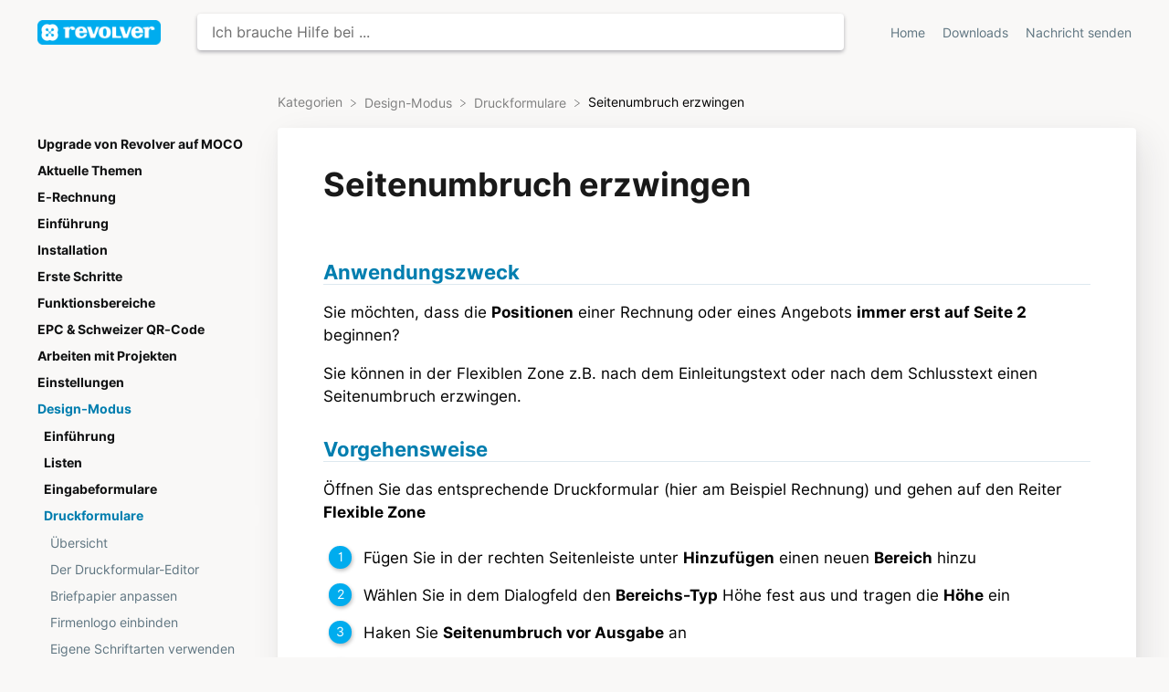

--- FILE ---
content_type: text/html; charset=utf-8
request_url: https://hilfe.revolver.info/article/18z819dnz2-seitenumbruch-erzwingen
body_size: 94417
content:
<!DOCTYPE html>

<html lang="en">
  <head>
        <title>Seitenumbruch erzwingen - Revolver Hilfe und Handbuch</title>
    

      <meta name="description" content="Anwendungszweck. Sie möchten, dass die Positionen einer Rechnung oder eines Angebots immer erst auf Seite 2 beginnen? Sie können in der Flexiblen Zone z.B. nach dem Einleitungstext oder nach dem Schl…">

    <meta name="viewport" content="width=device-width, initial-scale=1">

      <link rel="shortcut icon" href="https://files.helpdocs.io/tfukpze6vt/favico.png">

        <meta property="og:title" content="Seitenumbruch erzwingen">
        <meta property="twitter:title" content="Seitenumbruch erzwingen">
        <meta property="og:type" content="article">
        <meta property="twitter:card" content="summary_large_image">
        <meta property="og:image" content="https://files.helpdocs.io/tfukpze6vt/articles/18z819dnz2/1550496319556/bildschirmfoto-2019-02-18-um-13-55-48-2.png">
        <meta property="twitter:image:src" content="https://files.helpdocs.io/tfukpze6vt/articles/18z819dnz2/1550496319556/bildschirmfoto-2019-02-18-um-13-55-48-2.png">
        <meta property="og:url" content="https://hilfe.revolver.info/article/18z819dnz2-seitenumbruch-erzwingen">
        <meta property="twitter:site" content="https://hilfe.revolver.info">
        <meta property="article:published_time" content="2019-02-15T15:24:01Z">
        <meta property="article:modified_time" content="2019-09-18T09:32:45Z">
    

      <script type="application/ld+json">{"@context":"http://schema.org","@type":"TechArticle","articleBody":"Anwendungszweck. Sie möchten, dass die Positionen einer Rechnung oder eines Angebots immer erst auf Seite 2 beginnen? Sie können in der Flexiblen Zone z.B. nach dem Einleitungstext oder nach dem Schlusstext einen Seitenumbruch erzwingen. Vorgehensweise. Öffnen Sie das entsprechende Druckformular (hier am Beispiel Rechnung) und gehen auf den Reiter Flexible Zone Fügen Sie in der rechten Seitenleiste unter Hinzufügen einen neuen Bereich hinzu. Wählen Sie in dem Dialogfeld den Bereichs-Typ Höhe fest aus und tragen die Höhe ein. Haken Sie Seitenumbruch vor Ausgabe an. Klicken Sie das neue Feld mit dem Button Nach oben verschieben an die gewünschte Position bis es sich oberhalb der Rechnungspositionen befindet (neu hinzugefügte Felder legen sich zunächst an die letzte Position in der flexiblen Zone). Sichern Sie das Dialogfeld. Sichern Sie das Druckformular. Bewegen Sie den erstellten Seitenumbruch nicht in den Bereich, in dem sich die Positionen Ihrer Rechnung oder Ihres Angebots befinden – und haken Sie nicht in den vorgegebenen Bereichen / Positionen das Feld Seitenumbruch an. Ausdruck vorher (ohne Seitenumbruch): Ausdruck nachher (mit Seitenumbruch nach dem Einleitungstext):","articleSection":"Druckformulare","author":{"@type":"Person","image":"https://www.gravatar.com/avatar/eb858315bc03b7273f8c7a8e3f59ecec?d=mm\u0026s=150","name":"Patti Schmidt"},"dateCreated":"2019-02-15T15:24:01Z","dateModified":"2019-09-18T09:32:45Z","datePublished":"2019-02-15T15:24:01Z","headline":"Seitenumbruch erzwingen","image":"https://files.helpdocs.io/tfukpze6vt/articles/18z819dnz2/1550496319556/bildschirmfoto-2019-02-18-um-13-55-48-2.png","mainEntityOfPage":"https://hilfe.revolver.info/article/18z819dnz2-seitenumbruch-erzwingen","publisher":{"@type":"Organization","logo":"https://files.helpdocs.io/tfukpze6vt/logo.png?t=1535542144349","name":"revolver"},"thumbnailUrl":"https://files.helpdocs.io/tfukpze6vt/articles/18z819dnz2/1550496319556/bildschirmfoto-2019-02-18-um-13-55-48-2.png","url":"https://hilfe.revolver.info/article/18z819dnz2-seitenumbruch-erzwingen","version":10,"wordCount":174}</script>

      <link rel="canonical" href="https://hilfe.revolver.info/article/18z819dnz2-seitenumbruch-erzwingen">


    


    <link rel="stylesheet" href="https://cdn.helpdocs.io/css/highlightjs-github-gist.min.css?v=1765798018" async>

    <link rel="stylesheet" href="https://cdn.helpdocs.io/css/v4/bars.min.css?v=1765798018">

      <style>
        /* Apply background colors as #ffffff */
#homeBanner {
  background-color: #ffffff;
}
/* Apply background colors as #7f7f7f */
.contactPopup .cpSubmit,
#doorbell-submit-button {
  background-color: #7f7f7f;
}

/* Apply color as #7f7f7f */
.langLink,
.cCardIcon, .cCardTitle, .aCardTitle, .spCardTitle,
.snmenu a.sidebar-category:hover, .snmenu a.sidebar-article:hover,
#tableOfContents a:hover,
.bcList a,
#articleBody a,
#articleBody ul > li::before,
.inline-code,
code,
.cpCheck:after {
  color: #7f7f7f;
}

/* Apply color as #191919 */
.hnBrand,
.hnItems a,
.hnItem a,
.contactPopup .cpSubmit,
.scTitle, .taTitle, .faTitle,
.faCardTitle, .taCardTitle,
.taHit, .faHit,
#doorbell-submit-button {
  color: #191919;
}

/* Apply border-color as #ffffff */
.contactPopup .cpName:focus,
.contactPopup .cpEmail:focus,
.contactPopup .cpTextarea:focus,
#prevNext .pnPrev:hover,
#prevNext .pnNext:hover {
  border-color: #ffffff;
}

/* Apply border-color as #7f7f7f */
.cpComplete,
.cpCircle .cpComplete,
#articleBody blockquote {
  border-color: #7f7f7f;
}

.cpCircle {
  border-left-color: #7f7f7f;
}

/* Apply color as #656565 */
#articleBody ol > li:before,
.snmenu a.sidebar-category p.expanded, .snmenu a.sidebar-article.current p,
.ticket-deflection-result a {
  color: #656565;
}

@media only screen and (max-width: 1000px) {
  .hnItem a {
    color: #656565;
  }
}

/* Apply background-color as #ffffff */
#articleBody ol > li:before,
.snmenu a.sidebar-category p.expanded, .snmenu a.sidebar-article.current p {
  background-color: rgba(255, 255, 255);
}

/* Apply border-color as #ffffff */
#articleBody ol > li:after {
  border: 1px solid rgba(255, 255, 255);
}

/* Apply fill as #7f7f7f */
.fbPositiveIcon:hover .fbHighlightFill,
.fbNeutralIcon:hover .fbHighlightFill,
.fbNegativeIcon:hover .fbHighlightFill {
  fill: #7f7f7f;
}

/* Apply stroke as #7f7f7f */
.fbPositiveIcon:hover .fbHighlightStroke,
.fbNeutralIcon:hover .fbHighlightStroke,
.fbNegativeIcon:hover .fbHighlightStroke {
  stroke: #7f7f7f;
}

/* Apply fill as #191919 */
.hnLangFlag {
  fill: #191919;
}

/* Apply fill as #7f7f7f */
.aCardFeaturedIcon {
  fill: #7f7f7f;
}
      </style>

        <style>
          @font-face {
  font-family: Inter;
  src: url([data-uri]) format("woff");
  font-weight: normal;
  font-style: normal;
}

@font-face {
  font-family: Inter;
  src: url([data-uri]) format("woff");
  font-weight: bold;
  font-style: normal
}

* {
  font-family: Inter, -apple-system,BlinkMacSystemFont, "Helvetica Neue", Helvetica, sans-serif;
}

body {
  background-color: #f9f8f7;
}

/* Disable Top Articles */
#topArticles, #relatedArticles, #footer, #feedback {
  display: none !important;
}

#categoryContent, #breadcrumbs, #articleContent, #homeBanner {
  background-color: #f9f8f7;
}

.snmenu a.sidebar-category {
  font-weight: bold;
  color: #101112;
}

.snmenu a.sidebar-article,
#tableOfContents a {
  font-weight: normal;
  color: #5f7581;
}

.snmenu a.sidebar-article:hover,
.snmenu a.sidebar-category:hover {
  color: #007eaf;
}

.snmenu a.sidebar-category p.expanded, 
.snmenu a.sidebar-article.current p {
  background-color: #f9f8f7;
  color: #007eaf;
}

.scTitle {
 text-align: center;
}

nav {
  grid-template-columns: 180px 2fr 320px;
  padding: 15px 36px;
}

.navRightItems li {
  font-weight: normal;
}

.hnLogo {
  max-height: 27px;
}

.hnMobileIcon {
    stroke: #777675;
}

.hnItems a {
  font-weight: normal;
  font-size: 14px;
  color: #5f7581;
}

#sidenav {
 opacity: 1; 
}

.three-col-left {
  height: 100%; 
}

.taCardTitle {
  margin: 0;
  font-weight: normal;
}

.ahMeta, .ahAuthorship, .authorship {
  display: none !IMPORTANT; 
}

.raCardTitle {
  font-size: 18px;
  font-weight: normal;
  margin: auto;
}

.cCardTitle, .aCardTitle {
  font-size: 22px;
  color: #303132 !IMPORTANT;
  margin-bottom: 12px;
  border-bottom: none;
}

.cCardAuthors {
  display: none; 
}

.cCardAuthorshipMeta, 
.ahAuthorshipMeta {
  margin-left: 0;
}

.spCardTitle {
	color: #121110;
}

.srHitDescription, 
.spCardDescription {
    color: #6f6f6f;
    margin-bottom: 0;
    margin-top: 0;
}

.snmenu {
  font-size: 14px !IMPORTANT;
  font-weight: normal; 
}

.bcList,
.bcItem,
.bcList li,
.bcList a
{
  font-size: 14px;
  font-weight: normal;
}

.snmenu a.sidebar-category p,
.snmenu a.sidebar-article p {
  margin: 6px 0;
  font-size: 14px !IMPORTANT;
}

#prevNext {
  margin: 44px 0 22px 0;
}

#prevNext .pnPrev .pnPrevTitle,
#prevNext .pnNext .pnNextTitle {
  font-size: 15px;
  font-weight: bold;
}

#articleCard {
  border: none;
  box-shadow: 8px 14px 38px rgba(39,44,49,.1), 1px 3px 8px rgba(39,44,49,.05); 
}

#articleBody .tip-callout,
#articleBody .note-callout,
#articleBody .warning-callout {
  border: none;
  border-radius: 0 8px 8px 0;
  padding: 13px 20px 15px 20px;
  background-image: none;
}

#articleBody .tip-callout {
  border-left: 4px solid #009bd8;
  background-color: #e3eff9;
}

#articleBody .note-callout {
  border-left: 4px solid #d4d3d2;
  background-color: #f4f3f2;
}

#articleBody .warning-callout {
  border-left: 4px solid #ef4e4d;
  background-color: #ffcfcf;
}

#articleBody .tip-callout > a {
  color: #00abee;
}

.contactPopup .cpName:focus, 
.contactPopup .cpEmail:focus, 
.contactPopup .cpTextarea:focus, 
#prevNext .pnPrev:hover, 
#prevNext .pnNext:hover {
 border-color: #00abee; 
}

.three-col-center-focused-grid {
  grid-template-columns: 260px 4fr;
  margin: 0 36px 0 24px;
}

.three-col-small-center-focused-grid {
  grid-template-columns: 260px 1fr;
  margin: 0 36px 0 24px;
}

@media only screen and (max-width: 1450px) {
  #articleContent {
    padding: 0 0 36px 0;
  }
}

@media only screen and (max-width: 1200px) {
    #sidenav {
        display: block;
    }
}

@media only screen and (max-width: 1080px) {
    #sidenav {
        display: none;
    }
    .three-col-center-focused-grid {
      grid-template-columns: 1fr;
    }
    .three-col-small-center-focused-grid {
      grid-template-columns: 1fr;
    }
}

@media only screen and (max-width: 1000px) {
  nav {
    grid-template-columns: 0;
  }
  .cTitle, .cCategory {
    grid-column: 2;
  }
}

#backToTop {
 right: 12px; 
}

.card {
  display: flex;
  flex-direction: column;
}

h1 {
  font-size: 36px
}

h3 {
  font-size: 22px;
  color: #007eaf; 
  border-bottom: 1px solid #dde8ef;
}

#articleBody p {
  letter-spacing: 0;
}

#articleBody ol > li {
    position: relative;
    margin-left: 2em;
    padding: 8px 8px;
    list-style: none;
    line-height: 20px;
}

/* article body */

#articleBody ol > li {
  position: relative;
  margin-left: 2em;
  padding: 8px 0 8px 10px;
  list-style: none;
  font-size: 17px;
  line-height: 25px;
}

#articleBody ol > li:before {
  background-color: #00acee;
  color: white;
  top: 1px;
  font-size: 14px;
  line-height: 1.8em;
  width: 1.8em;
  height: 1.8em;
  box-shadow: 1px 2px 4px 0px #bbb;
}

#articleBody ul > li::before {
  top: 0; 
}

#articleBody ul > li {
  margin-left: 18px;
}

#articleBody h3 {
  margin-bottom: 18px;
}
  
#articleBody h4 {
  font-size: 18px;
  color: #6a8594;
  padding-top: 0;
  margin-bottom: 0;
}

#articleBody a {
  color: #007eaf;
}

#articleBody a:hover {
  text-decoration: underline !important;
  background-color: #e3eff9;
}

#articleBody ul > li {
  padding: 2px 8px;
}

#articleBody table {
    border-collapse: collapse;
    border-spacing: 0;
    max-width: none;
    margin: 12px 0;
    display: inline-block;
    overflow: scroll;
}

td p {
  margin: 0;
}
        </style>
    

    

    <script>
      var hasIcon = [
          false,
          false,
          false,
          false,
          false,
          false,
          false,
          false,
          false,
          false,
          false,
          false,
          false,
          false,
          false,
          false,
          false,
          false,
          false,
          false,
          false,
          false,
          false,
          false,
          false,
          false,
          false,
          false,
          false,
          false,
          false,
          false,
          false,
          false,
          false,
          false,
          false,
          false,
          false,
          false,
          false,
          false,
          false,
          false,
          false,
          false,
          false,
          false,
          true,
          false,
          false,
      ].reduce(function (acc, cur) { return acc = acc || cur; }, false);
      if (hasIcon) {
        document.head.insertAdjacentHTML('beforeend', '<link rel="stylesheet" href="https://cdn.helpdocs.io/css/font-awesome.min.css?v=1765798018">');
      }
    </script>









    

    <meta property="hd-render" content="hbs">
  </head>

  <body
    data-article-id="18z819dnz2"
    data-category-id="k0ceh6la24"
    data-search-term="undefined"
    data-original-search-term="undefined"
    data-search-result-count="undefined"
    data-language-code=""
    data-default-language-code="en"
    data-account-id="tfukpze6vt"
    data-domain="hilfe.revolver.info"
    data-home-path="/"
    data-search-placeholder="Ich brauche Hilfe bei ..."
    data-see-more-results-string="Mehr Ergebnisse anzeigen"
    data-no-articles-found-string="Keine Artikel gefunden"
  >

    <div id="main" data-hd-template="barsv4">
      <div id="overlay"></div>
      <section id="homeBanner">
      
        <!-- Main navigation bar -->
        <header id="homeNav">
          <nav role="navigation">
            <!-- Logo and brand -->
            <a class="hnBranding navLeft" href="/">
                <img class="hnLogo" aria-label=" Logo" src="https://files.helpdocs.io/tfukpze6vt/logo.png?t=1535542144349" alt=" Logo" />
                    </a>
      
              <!-- Search bar -->
              <section id="search-container" class="smallSearchContainer" aria-label="Search section" >
                <div class="smallInstantSearch" id="instant-search">
                  <form action="/search" method="GET">
                    <label><input id="hd-query" name="query" placeholder="Ich brauche Hilfe bei ..." autocomplete="off" autocorrect="off" autocapitalize="off" aria-label="Ich brauche Hilfe bei ... search bar"></label>
                  </form>
                </div>
      
                <!-- Search results -->
                <section id="searchresults"  class="smallSearchHits" aria-label="Search results">
                  <div class="srHits" id="hits" aria-label="Search hit"></div>
                </section>
      
              </section>
      
            <!-- Navigation links -->
            <div class="hnItems navRightItems">
              <ul class="hnList">
                          
                    <li class="hnItem" href="#">
                      <a class="hnLink" rel="noreferrer" href="http://www.revolver.info" target="_blank" aria-label="Home navigation item (opens in new tab)">
                        Home
                      </a>
                    </li>
                    <li class="hnItem" href="#">
                      <a class="hnLink" rel="noreferrer" href="http://www.revolver.info/downloads/" target="_blank" aria-label="Downloads navigation item (opens in new tab)">
                        Downloads
                      </a>
                    </li>
                
                <li class="hnItem contactButton" href="#" aria-label="Nachricht senden">
                  
                  
                  
                  
                  
                        <a
                          id="contact-modal-trigger"
                          class="btn btn-primary btn-contact nav-link"
                          role="button"
                          href="#"
                          data-toggle="modal"
                          data-target="#contact-modal"
                          data-popup-trigger="contact-modal"
                        >Nachricht senden</a>
                    
                </li> <!-- Contact button -->
              </ul>
            </div>
      
            <div data-popup-body="language" class="languageSwitcherPopup popup">
              <ul class="languageList">
              </ul>
            </div>
      
            <!-- Mobile navigation -->
            <a data-popup-trigger="mobile-nav" href="#" class="hnMobileNavButton" aria-label="Mobile navigation">
              <svg height="14" viewBox="0 0 20 14" width="20" xmlns="http://www.w3.org/2000/svg">
                <g class="hnMobileIcon" fill="none" stroke="none" stroke-width="2">
                  <path class="hnMobileIconTopBar" d="m0 1h20"/>
                  <path class="hnMobileIconBottomBar" d="m0 13h20"/>
                </g>
              </svg>
            </a>
            <div data-popup-body="mobile-nav" class="hnMobileItems mobileMenuPopup popup" aria-label="Mobile navigation popup">
              <ul class="hnList">
                    <li class="hnItem" href="#">
                      <a class="hnLink" href="http://www.revolver.info" target="_blank" aria-label="Home navigation item">
                        Home
                      </a>
                    </li>
                    <li class="hnItem" href="#">
                      <a class="hnLink" href="http://www.revolver.info/downloads/" target="_blank" aria-label="Downloads navigation item">
                        Downloads
                      </a>
                    </li>
                
                <li class="hnItem contactButton" href="#" aria-label="Nachricht senden">
                  
                  
                  
                  
                  
                        <a
                          id="contact-modal-trigger"
                          class="btn btn-primary btn-contact nav-link"
                          role="button"
                          href="#"
                          data-toggle="modal"
                          data-target="#contact-modal"
                          data-popup-trigger="contact-modal"
                        >Nachricht senden</a>
                    
                </li> <!-- Contact button -->
              </ul>
            </div>
      
          </nav>
        </header>
      
      </section>
      
      
      <div class="container-fluid">
        <div id="content">
          
          <main id="articleContent" class="three-col-small-center-focused-grid">
          	<!-- Side navigation -->
          	<section id="sidenav" aria-label="Side navigation">
          		<div class="snmenu three-col-left stickOnScroll">
          			  <div id="sidebar">
          			          <a
          			            class="sidebar-category"
          			            href="#category-51nwzowl84-items"
          			            aria-expanded="false"
          			            aria-controls="category-51nwzowl84-items"
          			          >
          			            <p
          			              id="category-51nwzowl84-title"
          			              style="margin-left: 0em !important;"
          			              onclick="toggleCategoryIcon(event, '51nwzowl84')"
          			              aria-label="Category Upgrade von Revolver auf MOCO"
          			            >
          			              Upgrade von Revolver auf MOCO
          			            </p>
          			          </a>
          			          <div
          			            id="category-51nwzowl84-items"
          			            class="collapse"
          			            data-toggle="collapse"
          			          >
          			        
          			              <a
          			                class="sidebar-article"
          			                href="/article/9icy1oehyn-upgrade-revolver-auf-moco"
          			                onclick="window.location.href='/article/9icy1oehyn-upgrade-revolver-auf-moco'"
          			                aria-label="Article Migrationstool"
          			              >
          			                <p style="margin-left: 0.5em !important;">
          			                  Migrationstool
          			                </p>
          			              </a>
          			              <a
          			                class="sidebar-article"
          			                href="/article/97d8whm94m-faq-zum-wechsel-von-revolver-zu-moco"
          			                onclick="window.location.href='/article/97d8whm94m-faq-zum-wechsel-von-revolver-zu-moco'"
          			                aria-label="Article Infoseite und FAQ zum Wechsel von Revolver zu MOCO"
          			              >
          			                <p style="margin-left: 0.5em !important;">
          			                  Infoseite und FAQ zum Wechsel von Revolver zu MOCO
          			                </p>
          			              </a>
          			          </div>
          			      
          			          <a
          			            class="sidebar-category"
          			            href="#category-hh34dccjsp-items"
          			            aria-expanded="false"
          			            aria-controls="category-hh34dccjsp-items"
          			          >
          			            <p
          			              id="category-hh34dccjsp-title"
          			              style="margin-left: 0em !important;"
          			              onclick="toggleCategoryIcon(event, 'hh34dccjsp')"
          			              aria-label="Category Aktuelle Themen"
          			            >
          			              Aktuelle Themen
          			            </p>
          			          </a>
          			          <div
          			            id="category-hh34dccjsp-items"
          			            class="collapse"
          			            data-toggle="collapse"
          			          >
          			        
          			              <a
          			                class="sidebar-article"
          			                href="/article/z7ax23kxbb-update-revolver-server-und-client"
          			                onclick="window.location.href='/article/z7ax23kxbb-update-revolver-server-und-client'"
          			                aria-label="Article Update Anleitung ab Revolver 8.13"
          			              >
          			                <p style="margin-left: 0.5em !important;">
          			                  Update Anleitung ab Revolver 8.13
          			                </p>
          			              </a>
          			              <a
          			                class="sidebar-article"
          			                href="/article/lbptfwxo9y-anmeldeproblem-mit-apple-mac-os-sequoia-15"
          			                onclick="window.location.href='/article/lbptfwxo9y-anmeldeproblem-mit-apple-mac-os-sequoia-15'"
          			                aria-label="Article Anmeldeprobleme mit Apple macOS Sequoia und OSX Tahoe Systemen"
          			              >
          			                <p style="margin-left: 0.5em !important;">
          			                  Anmeldeprobleme mit Apple macOS Sequoia und OSX Tahoe Systemen
          			                </p>
          			              </a>
          			              <a
          			                class="sidebar-article"
          			                href="/article/30yezesfvw-pdf-pfad-l-sst-sich-nicht-ndern-mac"
          			                onclick="window.location.href='/article/30yezesfvw-pdf-pfad-l-sst-sich-nicht-ndern-mac'"
          			                aria-label="Article PDF Download Pfad lässt sich nicht einstellen oder ändern (macOS 15.2 Sequoia)"
          			              >
          			                <p style="margin-left: 0.5em !important;">
          			                  PDF Download Pfad lässt sich nicht einstellen oder ändern (macOS 15.2 Sequoia)
          			                </p>
          			              </a>
          			              <a
          			                class="sidebar-article"
          			                href="/article/g234duaife-firmen-und-mandanten"
          			                onclick="window.location.href='/article/g234duaife-firmen-und-mandanten'"
          			                aria-label="Article Firmen &amp; Mandanten &amp; Nummernkreise"
          			              >
          			                <p style="margin-left: 0.5em !important;">
          			                  Firmen &amp; Mandanten &amp; Nummernkreise
          			                </p>
          			              </a>
          			              <a
          			                class="sidebar-article"
          			                href="/article/hwju51aff9-pdf-druckerinstallation-windows"
          			                onclick="window.location.href='/article/hwju51aff9-pdf-druckerinstallation-windows'"
          			                aria-label="Article PDF-Druckerinstallation (Windows)"
          			              >
          			                <p style="margin-left: 0.5em !important;">
          			                  PDF-Druckerinstallation (Windows)
          			                </p>
          			              </a>
          			              <a
          			                class="sidebar-article"
          			                href="/article/x54ahervv3-wie-installiere-ich-den-team-viewer-quick-support-unter-mac-os"
          			                onclick="window.location.href='/article/x54ahervv3-wie-installiere-ich-den-team-viewer-quick-support-unter-mac-os'"
          			                aria-label="Article Wie installiere ich den TeamViewer Quick Support unter macOS?"
          			              >
          			                <p style="margin-left: 0.5em !important;">
          			                  Wie installiere ich den TeamViewer Quick Support unter macOS?
          			                </p>
          			              </a>
          			              <a
          			                class="sidebar-article"
          			                href="/article/w21oqy6269-apple-m-1"
          			                onclick="window.location.href='/article/w21oqy6269-apple-m-1'"
          			                aria-label="Article Installation und Startprobleme von Apple Rechnern mit ARM-basierten M1, M2, M3 und M4 Prozessoren"
          			              >
          			                <p style="margin-left: 0.5em !important;">
          			                  Installation und Startprobleme von Apple Rechnern mit ARM-basierten M1, M2, M3 und M4 Prozessoren
          			                </p>
          			              </a>
          			              <a
          			                class="sidebar-article"
          			                href="/article/c785ef0f7m-upgrade-von-solo-one-bis-8-12-6-und-einzelplatz-auf-die-neue-one-version-8-13-x"
          			                onclick="window.location.href='/article/c785ef0f7m-upgrade-von-solo-one-bis-8-12-6-und-einzelplatz-auf-die-neue-one-version-8-13-x'"
          			                aria-label="Article SOLO Upgrade auf Revolver ONE 8.13"
          			              >
          			                <p style="margin-left: 0.5em !important;">
          			                  SOLO Upgrade auf Revolver ONE 8.13
          			                </p>
          			              </a>
          			              <a
          			                class="sidebar-article"
          			                href="/article/utgegxq2e7-datenmigration-f-r"
          			                onclick="window.location.href='/article/utgegxq2e7-datenmigration-f-r'"
          			                aria-label="Article Daten-Migration ab 8.12.0"
          			              >
          			                <p style="margin-left: 0.5em !important;">
          			                  Daten-Migration ab 8.12.0
          			                </p>
          			              </a>
          			          </div>
          			      
          			          <a
          			            class="sidebar-category"
          			            href="#category-raditnj9y4-items"
          			            aria-expanded="false"
          			            aria-controls="category-raditnj9y4-items"
          			          >
          			            <p
          			              id="category-raditnj9y4-title"
          			              style="margin-left: 0em !important;"
          			              onclick="toggleCategoryIcon(event, 'raditnj9y4')"
          			              aria-label="Category E-Rechnung"
          			            >
          			              E-Rechnung
          			            </p>
          			          </a>
          			          <div
          			            id="category-raditnj9y4-items"
          			            class="collapse"
          			            data-toggle="collapse"
          			          >
          			        
          			              <a
          			                class="sidebar-article"
          			                href="/article/dnkjinktb2-zugferd-x-rechnung-e-rechnung"
          			                onclick="window.location.href='/article/dnkjinktb2-zugferd-x-rechnung-e-rechnung'"
          			                aria-label="Article Allgemeines zu E-Rechnungen, X-Rechnung &amp; ZUGFeRD"
          			              >
          			                <p style="margin-left: 0.5em !important;">
          			                  Allgemeines zu E-Rechnungen, X-Rechnung &amp; ZUGFeRD
          			                </p>
          			              </a>
          			              <a
          			                class="sidebar-article"
          			                href="/article/zbhbimcmcg-einblick-in-den-e-rechnungs-prozess"
          			                onclick="window.location.href='/article/zbhbimcmcg-einblick-in-den-e-rechnungs-prozess'"
          			                aria-label="Article Checkliste &amp; Infos zu E-Rechnungen"
          			              >
          			                <p style="margin-left: 0.5em !important;">
          			                  Checkliste &amp; Infos zu E-Rechnungen
          			                </p>
          			              </a>
          			              <a
          			                class="sidebar-article"
          			                href="/article/1ofw7hznrv-einstellungen-e-rechnung"
          			                onclick="window.location.href='/article/1ofw7hznrv-einstellungen-e-rechnung'"
          			                aria-label="Article Grundeinstellungen für E-Rechnungen"
          			              >
          			                <p style="margin-left: 0.5em !important;">
          			                  Grundeinstellungen für E-Rechnungen
          			                </p>
          			              </a>
          			              <a
          			                class="sidebar-article"
          			                href="/article/4yv67ksr9m-erzeugung-und-verarbeitung-von-e-rechnung-in-solo-nicht-m-glich"
          			                onclick="window.location.href='/article/4yv67ksr9m-erzeugung-und-verarbeitung-von-e-rechnung-in-solo-nicht-m-glich'"
          			                aria-label="Article Erzeugung und Verarbeitung von E-Rechnungen sind in SOLO nicht möglich."
          			              >
          			                <p style="margin-left: 0.5em !important;">
          			                  Erzeugung und Verarbeitung von E-Rechnungen sind in SOLO nicht möglich.
          			                </p>
          			              </a>
          			              <a
          			                class="sidebar-article"
          			                href="/article/6yaxqws8wr-faq-e-rechnung"
          			                onclick="window.location.href='/article/6yaxqws8wr-faq-e-rechnung'"
          			                aria-label="Article FAQ E-Rechnung"
          			              >
          			                <p style="margin-left: 0.5em !important;">
          			                  FAQ E-Rechnung
          			                </p>
          			              </a>
          			              <a
          			                class="sidebar-article"
          			                href="/article/5da93g9244-technik"
          			                onclick="window.location.href='/article/5da93g9244-technik'"
          			                aria-label="Article Technik"
          			              >
          			                <p style="margin-left: 0.5em !important;">
          			                  Technik
          			                </p>
          			              </a>
          			              <a
          			                class="sidebar-article"
          			                href="/article/puv5hw8ue6-e-rechnungsupdate-klappt-nicht"
          			                onclick="window.location.href='/article/puv5hw8ue6-e-rechnungsupdate-klappt-nicht'"
          			                aria-label="Article E-Rechnungsupdate klappt nicht"
          			              >
          			                <p style="margin-left: 0.5em !important;">
          			                  E-Rechnungsupdate klappt nicht
          			                </p>
          			              </a>
          			          </div>
          			      
          			          <a
          			            class="sidebar-category"
          			            href="#category-bqapeg2snv-items"
          			            aria-expanded="false"
          			            aria-controls="category-bqapeg2snv-items"
          			          >
          			            <p
          			              id="category-bqapeg2snv-title"
          			              style="margin-left: 0em !important;"
          			              onclick="toggleCategoryIcon(event, 'bqapeg2snv')"
          			              aria-label="Category Einführung"
          			            >
          			              Einführung
          			            </p>
          			          </a>
          			          <div
          			            id="category-bqapeg2snv-items"
          			            class="collapse"
          			            data-toggle="collapse"
          			          >
          			        
          			              <a
          			                class="sidebar-article"
          			                href="/article/3lmcmbhybx-ueberblick"
          			                onclick="window.location.href='/article/3lmcmbhybx-ueberblick'"
          			                aria-label="Article Überblick"
          			              >
          			                <p style="margin-left: 0.5em !important;">
          			                  Überblick
          			                </p>
          			              </a>
          			              <a
          			                class="sidebar-article"
          			                href="/article/0dj4jssviv-einfach-alles-in-einem-programm"
          			                onclick="window.location.href='/article/0dj4jssviv-einfach-alles-in-einem-programm'"
          			                aria-label="Article Vorteile"
          			              >
          			                <p style="margin-left: 0.5em !important;">
          			                  Vorteile
          			                </p>
          			              </a>
          			              <a
          			                class="sidebar-article"
          			                href="/article/hqqjdunhzj-welche-version-ist-die-richtige"
          			                onclick="window.location.href='/article/hqqjdunhzj-welche-version-ist-die-richtige'"
          			                aria-label="Article Welche Version ist die richtige?"
          			              >
          			                <p style="margin-left: 0.5em !important;">
          			                  Welche Version ist die richtige?
          			                </p>
          			              </a>
          			              <a
          			                class="sidebar-article"
          			                href="/article/g9p83gyv9c-design-modus"
          			                onclick="window.location.href='/article/g9p83gyv9c-design-modus'"
          			                aria-label="Article Design-Modus"
          			              >
          			                <p style="margin-left: 0.5em !important;">
          			                  Design-Modus
          			                </p>
          			              </a>
          			              <a
          			                class="sidebar-article"
          			                href="/article/9itggvdwzr-test-freischalt-code"
          			                onclick="window.location.href='/article/9itggvdwzr-test-freischalt-code'"
          			                aria-label="Article Revolver testen"
          			              >
          			                <p style="margin-left: 0.5em !important;">
          			                  Revolver testen
          			                </p>
          			              </a>
          			              <a
          			                class="sidebar-article"
          			                href="/article/7oau5rw2gh-sprache-umstellen"
          			                onclick="window.location.href='/article/7oau5rw2gh-sprache-umstellen'"
          			                aria-label="Article Sprache umstellen"
          			              >
          			                <p style="margin-left: 0.5em !important;">
          			                  Sprache umstellen
          			                </p>
          			              </a>
          			              <a
          			                class="sidebar-article"
          			                href="/article/b1q6mr5333-r-ckfragen-an-im-ausdruck"
          			                onclick="window.location.href='/article/b1q6mr5333-r-ckfragen-an-im-ausdruck'"
          			                aria-label="Article Rückfragen an:  Daten des Ansprechpartners im Ausdruck anpassen"
          			              >
          			                <p style="margin-left: 0.5em !important;">
          			                  Rückfragen an:  Daten des Ansprechpartners im Ausdruck anpassen
          			                </p>
          			              </a>
          			          </div>
          			      
          			          <a
          			            class="sidebar-category"
          			            href="#category-w5i5nucta5-items"
          			            aria-expanded="false"
          			            aria-controls="category-w5i5nucta5-items"
          			          >
          			            <p
          			              id="category-w5i5nucta5-title"
          			              style="margin-left: 0em !important;"
          			              onclick="toggleCategoryIcon(event, 'w5i5nucta5')"
          			              aria-label="Category Installation"
          			            >
          			              Installation
          			            </p>
          			          </a>
          			          <div
          			            id="category-w5i5nucta5-items"
          			            class="collapse"
          			            data-toggle="collapse"
          			          >
          			        
          			              <a
          			                class="sidebar-article"
          			                href="/article/abbvw43asn-download"
          			                onclick="window.location.href='/article/abbvw43asn-download'"
          			                aria-label="Article Download und Installation"
          			              >
          			                <p style="margin-left: 0.5em !important;">
          			                  Download und Installation
          			                </p>
          			              </a>
          			              <a
          			                class="sidebar-article"
          			                href="/article/1of3r9f9zr-was-liegt-wo"
          			                onclick="window.location.href='/article/1of3r9f9zr-was-liegt-wo'"
          			                aria-label="Article Was liegt wo?"
          			              >
          			                <p style="margin-left: 0.5em !important;">
          			                  Was liegt wo?
          			                </p>
          			              </a>
          			              <a
          			                class="sidebar-article"
          			                href="/article/qi87cw29po-freischalt-code-eingeben"
          			                onclick="window.location.href='/article/qi87cw29po-freischalt-code-eingeben'"
          			                aria-label="Article Freischalt-Code eingeben"
          			              >
          			                <p style="margin-left: 0.5em !important;">
          			                  Freischalt-Code eingeben
          			                </p>
          			              </a>
          			              <a
          			                class="sidebar-article"
          			                href="/article/f2sjgtnmol-datensicherung"
          			                onclick="window.location.href='/article/f2sjgtnmol-datensicherung'"
          			                aria-label="Article Datensicherung am Einzelplatz"
          			              >
          			                <p style="margin-left: 0.5em !important;">
          			                  Datensicherung am Einzelplatz
          			                </p>
          			              </a>
          			              <a
          			                class="sidebar-article"
          			                href="/article/9rd840ygs9-update-und-konvertierungsschema"
          			                onclick="window.location.href='/article/9rd840ygs9-update-und-konvertierungsschema'"
          			                aria-label="Article Update- und Konvertierungsschema bis 8.12.6"
          			              >
          			                <p style="margin-left: 0.5em !important;">
          			                  Update- und Konvertierungsschema bis 8.12.6
          			                </p>
          			              </a>
          			          </div>
          			      
          			          <a
          			            class="sidebar-category"
          			            href="#category-iizvjejj7l-items"
          			            aria-expanded="false"
          			            aria-controls="category-iizvjejj7l-items"
          			          >
          			            <p
          			              id="category-iizvjejj7l-title"
          			              style="margin-left: 0em !important;"
          			              onclick="toggleCategoryIcon(event, 'iizvjejj7l')"
          			              aria-label="Category Erste Schritte"
          			            >
          			              Erste Schritte
          			            </p>
          			          </a>
          			          <div
          			            id="category-iizvjejj7l-items"
          			            class="collapse"
          			            data-toggle="collapse"
          			          >
          			        
          			              <a
          			                class="sidebar-article"
          			                href="/article/em31ihha32-wie-lege-ich-einen-kunden-an"
          			                onclick="window.location.href='/article/em31ihha32-wie-lege-ich-einen-kunden-an'"
          			                aria-label="Article Wie lege ich einen Kunden an?"
          			              >
          			                <p style="margin-left: 0.5em !important;">
          			                  Wie lege ich einen Kunden an?
          			                </p>
          			              </a>
          			              <a
          			                class="sidebar-article"
          			                href="/article/a42kg57nfr-wie-lege-ich-eine-leistung-an"
          			                onclick="window.location.href='/article/a42kg57nfr-wie-lege-ich-eine-leistung-an'"
          			                aria-label="Article Wie lege ich eine Leistung an?"
          			              >
          			                <p style="margin-left: 0.5em !important;">
          			                  Wie lege ich eine Leistung an?
          			                </p>
          			              </a>
          			              <a
          			                class="sidebar-article"
          			                href="/article/kp9slcshjy-wie-lege-ich-ein-projekt-an"
          			                onclick="window.location.href='/article/kp9slcshjy-wie-lege-ich-ein-projekt-an'"
          			                aria-label="Article Wie lege ein Projekt an?"
          			              >
          			                <p style="margin-left: 0.5em !important;">
          			                  Wie lege ein Projekt an?
          			                </p>
          			              </a>
          			              <a
          			                class="sidebar-article"
          			                href="/article/9q3geudzxz-wie-wandele-ich-ein-projekt-in-ein-angebot-um"
          			                onclick="window.location.href='/article/9q3geudzxz-wie-wandele-ich-ein-projekt-in-ein-angebot-um'"
          			                aria-label="Article Wie wandele ich ein Projekt in ein Angebot um?"
          			              >
          			                <p style="margin-left: 0.5em !important;">
          			                  Wie wandele ich ein Projekt in ein Angebot um?
          			                </p>
          			              </a>
          			              <a
          			                class="sidebar-article"
          			                href="/article/eood1uv84i-welche-einstellungen-muss-ich-vornehmen"
          			                onclick="window.location.href='/article/eood1uv84i-welche-einstellungen-muss-ich-vornehmen'"
          			                aria-label="Article Welche Einstellungen muss ich in jedem Fall vornehmen?"
          			              >
          			                <p style="margin-left: 0.5em !important;">
          			                  Welche Einstellungen muss ich in jedem Fall vornehmen?
          			                </p>
          			              </a>
          			              <a
          			                class="sidebar-article"
          			                href="/article/gzxski4hrd-wie-nehme-ich-einstellungen-im-bereich-der-faktura-vor"
          			                onclick="window.location.href='/article/gzxski4hrd-wie-nehme-ich-einstellungen-im-bereich-der-faktura-vor'"
          			                aria-label="Article Wie nehme ich Einstellungen im Bereich der Faktura vor?"
          			              >
          			                <p style="margin-left: 0.5em !important;">
          			                  Wie nehme ich Einstellungen im Bereich der Faktura vor?
          			                </p>
          			              </a>
          			              <a
          			                class="sidebar-article"
          			                href="/article/13jwmakxgm-wie-personalisiere-ich-meine-zeiterfassung"
          			                onclick="window.location.href='/article/13jwmakxgm-wie-personalisiere-ich-meine-zeiterfassung'"
          			                aria-label="Article Wie personalisiere ich meine Zeiterfassung?"
          			              >
          			                <p style="margin-left: 0.5em !important;">
          			                  Wie personalisiere ich meine Zeiterfassung?
          			                </p>
          			              </a>
          			              <a
          			                class="sidebar-article"
          			                href="/article/asry08p2bx-wie-lege-ich-nummernkreise-an"
          			                onclick="window.location.href='/article/asry08p2bx-wie-lege-ich-nummernkreise-an'"
          			                aria-label="Article Wie stelle ich Nummernkreise ein?"
          			              >
          			                <p style="margin-left: 0.5em !important;">
          			                  Wie stelle ich Nummernkreise ein?
          			                </p>
          			              </a>
          			              <a
          			                class="sidebar-article"
          			                href="/article/892jjg1mus-wie-lege-ich-buchungskonten-an"
          			                onclick="window.location.href='/article/892jjg1mus-wie-lege-ich-buchungskonten-an'"
          			                aria-label="Article Wie lege ich Buchungskonten an?"
          			              >
          			                <p style="margin-left: 0.5em !important;">
          			                  Wie lege ich Buchungskonten an?
          			                </p>
          			              </a>
          			              <a
          			                class="sidebar-article"
          			                href="/article/yeaqtn2mux-wie-stelle-ich-die-richtige-w-hrung-ein"
          			                onclick="window.location.href='/article/yeaqtn2mux-wie-stelle-ich-die-richtige-w-hrung-ein'"
          			                aria-label="Article Wie stelle ich die richtige Währung ein?"
          			              >
          			                <p style="margin-left: 0.5em !important;">
          			                  Wie stelle ich die richtige Währung ein?
          			                </p>
          			              </a>
          			              <a
          			                class="sidebar-article"
          			                href="/article/806wm4tlum-wie-lege-ich-mein-briefpapier-an"
          			                onclick="window.location.href='/article/806wm4tlum-wie-lege-ich-mein-briefpapier-an'"
          			                aria-label="Article Wie lege ich mein Briefpapier an?"
          			              >
          			                <p style="margin-left: 0.5em !important;">
          			                  Wie lege ich mein Briefpapier an?
          			                </p>
          			              </a>
          			              <a
          			                class="sidebar-article"
          			                href="/article/5wwy6p49v0-wie-binde-ich-mein-logo-in-revolver-ein"
          			                onclick="window.location.href='/article/5wwy6p49v0-wie-binde-ich-mein-logo-in-revolver-ein'"
          			                aria-label="Article Wie binde ich mein Logo in Revolver ein?"
          			              >
          			                <p style="margin-left: 0.5em !important;">
          			                  Wie binde ich mein Logo in Revolver ein?
          			                </p>
          			              </a>
          			              <a
          			                class="sidebar-article"
          			                href="/article/81nb8zekd6-wie-gestalte-ich-meine-rechnungen"
          			                onclick="window.location.href='/article/81nb8zekd6-wie-gestalte-ich-meine-rechnungen'"
          			                aria-label="Article Wie gestalte ich meine Rechnungen?"
          			              >
          			                <p style="margin-left: 0.5em !important;">
          			                  Wie gestalte ich meine Rechnungen?
          			                </p>
          			              </a>
          			              <a
          			                class="sidebar-article"
          			                href="/article/d53mavmhhd-wichtige-begriffe"
          			                onclick="window.location.href='/article/d53mavmhhd-wichtige-begriffe'"
          			                aria-label="Article Wichtige Begriffe"
          			              >
          			                <p style="margin-left: 0.5em !important;">
          			                  Wichtige Begriffe
          			                </p>
          			              </a>
          			          </div>
          			      
          			          <a
          			            class="sidebar-category"
          			            href="#category-8xmjsanatw-items"
          			            aria-expanded="false"
          			            aria-controls="category-8xmjsanatw-items"
          			          >
          			            <p
          			              id="category-8xmjsanatw-title"
          			              style="margin-left: 0em !important;"
          			              onclick="toggleCategoryIcon(event, '8xmjsanatw')"
          			              aria-label="Category Funktionsbereiche"
          			            >
          			              Funktionsbereiche
          			            </p>
          			          </a>
          			          <div
          			            id="category-8xmjsanatw-items"
          			            class="collapse"
          			            data-toggle="collapse"
          			          >
          			                <a
          			                  class="sidebar-category"
          			                  href="#category-jlorm3xe7w-items"
          			                  aria-expanded="false"
          			                  aria-controls="category-jlorm3xe7w-items"
          			                >
          			                  <p
          			                    id="category-jlorm3xe7w-title"
          			                    style="margin-left: 0.5em !important;"
          			                    onclick="toggleCategoryIcon(event, 'jlorm3xe7w')"
          			                    aria-label="Category Oberfläche"
          			                  >
          			                    Oberfläche
          			                  </p>
          			                </a>
          			                <div
          			                  id="category-jlorm3xe7w-items"
          			                  class="collapse"
          			                  data-toggle="collapse"
          			                >
          			              
          			                    <a
          			                      class="sidebar-article"
          			                      href="/article/306ipmjsm2-startansicht-und-arbeitsoberfl-che"
          			                      onclick="window.location.href='/article/306ipmjsm2-startansicht-und-arbeitsoberfl-che'"
          			                      aria-label="Article Startansicht und Arbeitsoberfläche"
          			                    >
          			                      <p style="margin-left: 1em !important;">
          			                        Startansicht und Arbeitsoberfläche
          			                      </p>
          			                    </a>
          			                </div>
          			                    <a
          			                  class="sidebar-category"
          			                  href="#category-gnm1pmkszl-items"
          			                  aria-expanded="false"
          			                  aria-controls="category-gnm1pmkszl-items"
          			                >
          			                  <p
          			                    id="category-gnm1pmkszl-title"
          			                    style="margin-left: 0.5em !important;"
          			                    onclick="toggleCategoryIcon(event, 'gnm1pmkszl')"
          			                    aria-label="Category Organizer"
          			                  >
          			                    Organizer
          			                  </p>
          			                </a>
          			                <div
          			                  id="category-gnm1pmkszl-items"
          			                  class="collapse"
          			                  data-toggle="collapse"
          			                >
          			              
          			                    <a
          			                      class="sidebar-article"
          			                      href="/article/b3iyc9xsq5-adressen"
          			                      onclick="window.location.href='/article/b3iyc9xsq5-adressen'"
          			                      aria-label="Article Adressen"
          			                    >
          			                      <p style="margin-left: 1em !important;">
          			                        Adressen
          			                      </p>
          			                    </a>
          			                    <a
          			                      class="sidebar-article"
          			                      href="/article/8s1glqg2ve-mit-adressen-arbeiten"
          			                      onclick="window.location.href='/article/8s1glqg2ve-mit-adressen-arbeiten'"
          			                      aria-label="Article Mit Adressen arbeiten"
          			                    >
          			                      <p style="margin-left: 1em !important;">
          			                        Mit Adressen arbeiten
          			                      </p>
          			                    </a>
          			                    <a
          			                      class="sidebar-article"
          			                      href="/article/8k5wwwspp6-kalender"
          			                      onclick="window.location.href='/article/8k5wwwspp6-kalender'"
          			                      aria-label="Article Kalender"
          			                    >
          			                      <p style="margin-left: 1em !important;">
          			                        Kalender
          			                      </p>
          			                    </a>
          			                    <a
          			                      class="sidebar-article"
          			                      href="/article/42co8o3308-aufgaben"
          			                      onclick="window.location.href='/article/42co8o3308-aufgaben'"
          			                      aria-label="Article Aufgaben"
          			                    >
          			                      <p style="margin-left: 1em !important;">
          			                        Aufgaben
          			                      </p>
          			                    </a>
          			                </div>
          			                    <a
          			                  class="sidebar-category"
          			                  href="#category-z2l238gojo-items"
          			                  aria-expanded="false"
          			                  aria-controls="category-z2l238gojo-items"
          			                >
          			                  <p
          			                    id="category-z2l238gojo-title"
          			                    style="margin-left: 0.5em !important;"
          			                    onclick="toggleCategoryIcon(event, 'z2l238gojo')"
          			                    aria-label="Category E-Mail"
          			                  >
          			                    E-Mail
          			                  </p>
          			                </a>
          			                <div
          			                  id="category-z2l238gojo-items"
          			                  class="collapse"
          			                  data-toggle="collapse"
          			                >
          			              
          			                    <a
          			                      class="sidebar-article"
          			                      href="/article/dva6716we0-e-mails-empfangen-und-versenden"
          			                      onclick="window.location.href='/article/dva6716we0-e-mails-empfangen-und-versenden'"
          			                      aria-label="Article E-Mails empfangen und versenden"
          			                    >
          			                      <p style="margin-left: 1em !important;">
          			                        E-Mails empfangen und versenden
          			                      </p>
          			                    </a>
          			                    <a
          			                      class="sidebar-article"
          			                      href="/article/l4rn3f2bj8-e-mail-funktionen-und-filter"
          			                      onclick="window.location.href='/article/l4rn3f2bj8-e-mail-funktionen-und-filter'"
          			                      aria-label="Article E-Mail-Funktionen und Filter"
          			                    >
          			                      <p style="margin-left: 1em !important;">
          			                        E-Mail-Funktionen und Filter
          			                      </p>
          			                    </a>
          			                </div>
          			                    <a
          			                  class="sidebar-category"
          			                  href="#category-p8ioq18f9j-items"
          			                  aria-expanded="false"
          			                  aria-controls="category-p8ioq18f9j-items"
          			                >
          			                  <p
          			                    id="category-p8ioq18f9j-title"
          			                    style="margin-left: 0.5em !important;"
          			                    onclick="toggleCategoryIcon(event, 'p8ioq18f9j')"
          			                    aria-label="Category CRM"
          			                  >
          			                    CRM
          			                  </p>
          			                </a>
          			                <div
          			                  id="category-p8ioq18f9j-items"
          			                  class="collapse"
          			                  data-toggle="collapse"
          			                >
          			              
          			                    <a
          			                      class="sidebar-article"
          			                      href="/article/jwr1e7wjmh-verkaufschance"
          			                      onclick="window.location.href='/article/jwr1e7wjmh-verkaufschance'"
          			                      aria-label="Article Verkaufschance"
          			                    >
          			                      <p style="margin-left: 1em !important;">
          			                        Verkaufschance
          			                      </p>
          			                    </a>
          			                </div>
          			                    <a
          			                  class="sidebar-category"
          			                  href="#category-vrgtgf1cwn-items"
          			                  aria-expanded="false"
          			                  aria-controls="category-vrgtgf1cwn-items"
          			                >
          			                  <p
          			                    id="category-vrgtgf1cwn-title"
          			                    style="margin-left: 0.5em !important;"
          			                    onclick="toggleCategoryIcon(event, 'vrgtgf1cwn')"
          			                    aria-label="Category Projekte"
          			                  >
          			                    Projekte
          			                  </p>
          			                </a>
          			                <div
          			                  id="category-vrgtgf1cwn-items"
          			                  class="collapse"
          			                  data-toggle="collapse"
          			                >
          			              
          			                    <a
          			                      class="sidebar-article"
          			                      href="/article/yzwxzz3txn-projekte"
          			                      onclick="window.location.href='/article/yzwxzz3txn-projekte'"
          			                      aria-label="Article Projekte"
          			                    >
          			                      <p style="margin-left: 1em !important;">
          			                        Projekte
          			                      </p>
          			                    </a>
          			                    <a
          			                      class="sidebar-article"
          			                      href="/article/fas3h0wyig-mitarbeiter"
          			                      onclick="window.location.href='/article/fas3h0wyig-mitarbeiter'"
          			                      aria-label="Article Mitarbeiter"
          			                    >
          			                      <p style="margin-left: 1em !important;">
          			                        Mitarbeiter
          			                      </p>
          			                    </a>
          			                    <a
          			                      class="sidebar-article"
          			                      href="/article/1qbhk5hm5t-urlaub"
          			                      onclick="window.location.href='/article/1qbhk5hm5t-urlaub'"
          			                      aria-label="Article Urlaub"
          			                    >
          			                      <p style="margin-left: 1em !important;">
          			                        Urlaub
          			                      </p>
          			                    </a>
          			                </div>
          			                    <a
          			                  class="sidebar-category"
          			                  href="#category-jrvjyp1g0o-items"
          			                  aria-expanded="false"
          			                  aria-controls="category-jrvjyp1g0o-items"
          			                >
          			                  <p
          			                    id="category-jrvjyp1g0o-title"
          			                    style="margin-left: 0.5em !important;"
          			                    onclick="toggleCategoryIcon(event, 'jrvjyp1g0o')"
          			                    aria-label="Category Artikel"
          			                  >
          			                    Artikel
          			                  </p>
          			                </a>
          			                <div
          			                  id="category-jrvjyp1g0o-items"
          			                  class="collapse"
          			                  data-toggle="collapse"
          			                >
          			              
          			                    <a
          			                      class="sidebar-article"
          			                      href="/article/p9apuo4dce-artikel-was-muss-ich-dar-ber-wissen"
          			                      onclick="window.location.href='/article/p9apuo4dce-artikel-was-muss-ich-dar-ber-wissen'"
          			                      aria-label="Article Artikel"
          			                    >
          			                      <p style="margin-left: 1em !important;">
          			                        Artikel
          			                      </p>
          			                    </a>
          			                    <a
          			                      class="sidebar-article"
          			                      href="/article/iwh424dlsx-leistung"
          			                      onclick="window.location.href='/article/iwh424dlsx-leistung'"
          			                      aria-label="Article Leistung"
          			                    >
          			                      <p style="margin-left: 1em !important;">
          			                        Leistung
          			                      </p>
          			                    </a>
          			                    <a
          			                      class="sidebar-article"
          			                      href="/article/4zxihkbc40-warengruppe"
          			                      onclick="window.location.href='/article/4zxihkbc40-warengruppe'"
          			                      aria-label="Article Warengruppe"
          			                    >
          			                      <p style="margin-left: 1em !important;">
          			                        Warengruppe
          			                      </p>
          			                    </a>
          			                    <a
          			                      class="sidebar-article"
          			                      href="/article/pa8y37l61g-leistungsgruppe"
          			                      onclick="window.location.href='/article/pa8y37l61g-leistungsgruppe'"
          			                      aria-label="Article Leistungsgruppe"
          			                    >
          			                      <p style="margin-left: 1em !important;">
          			                        Leistungsgruppe
          			                      </p>
          			                    </a>
          			                </div>
          			                    <a
          			                  class="sidebar-category"
          			                  href="#category-09ax5lwia1-items"
          			                  aria-expanded="false"
          			                  aria-controls="category-09ax5lwia1-items"
          			                >
          			                  <p
          			                    id="category-09ax5lwia1-title"
          			                    style="margin-left: 0.5em !important;"
          			                    onclick="toggleCategoryIcon(event, '09ax5lwia1')"
          			                    aria-label="Category Faktura"
          			                  >
          			                    Faktura
          			                  </p>
          			                </a>
          			                <div
          			                  id="category-09ax5lwia1-items"
          			                  class="collapse"
          			                  data-toggle="collapse"
          			                >
          			              
          			                    <a
          			                      class="sidebar-article"
          			                      href="/article/lawewt9sqm-artikel-leistung-warengruppe-leistungsgruppe"
          			                      onclick="window.location.href='/article/lawewt9sqm-artikel-leistung-warengruppe-leistungsgruppe'"
          			                      aria-label="Article Artikel und Leistungen"
          			                    >
          			                      <p style="margin-left: 1em !important;">
          			                        Artikel und Leistungen
          			                      </p>
          			                    </a>
          			                    <a
          			                      class="sidebar-article"
          			                      href="/article/52kie1urji-einkauf"
          			                      onclick="window.location.href='/article/52kie1urji-einkauf'"
          			                      aria-label="Article Einkauf"
          			                    >
          			                      <p style="margin-left: 1em !important;">
          			                        Einkauf
          			                      </p>
          			                    </a>
          			                    <a
          			                      class="sidebar-article"
          			                      href="/article/gu3ra1jwo0-verkauf-was-muss-ich-dar-ber-wissen"
          			                      onclick="window.location.href='/article/gu3ra1jwo0-verkauf-was-muss-ich-dar-ber-wissen'"
          			                      aria-label="Article Verkauf - was muss ich darüber wissen?"
          			                    >
          			                      <p style="margin-left: 1em !important;">
          			                        Verkauf - was muss ich darüber wissen?
          			                      </p>
          			                    </a>
          			                    <a
          			                      class="sidebar-article"
          			                      href="/article/csy1pt7zhw-zahlungen-was-muss-ich-dar-ber-wissen"
          			                      onclick="window.location.href='/article/csy1pt7zhw-zahlungen-was-muss-ich-dar-ber-wissen'"
          			                      aria-label="Article Zahlungen"
          			                    >
          			                      <p style="margin-left: 1em !important;">
          			                        Zahlungen
          			                      </p>
          			                    </a>
          			                    <a
          			                      class="sidebar-article"
          			                      href="/article/7zgu7lcvb4-stornorechnung-korrekturrechnung-oder-gutschrift"
          			                      onclick="window.location.href='/article/7zgu7lcvb4-stornorechnung-korrekturrechnung-oder-gutschrift'"
          			                      aria-label="Article Stornorechnung, Korrekturrechnung oder Gutschrift"
          			                    >
          			                      <p style="margin-left: 1em !important;">
          			                        Stornorechnung, Korrekturrechnung oder Gutschrift
          			                      </p>
          			                    </a>
          			                </div>
          			                    <a
          			                  class="sidebar-category"
          			                  href="#category-8t1k6xjkab-items"
          			                  aria-expanded="false"
          			                  aria-controls="category-8t1k6xjkab-items"
          			                >
          			                  <p
          			                    id="category-8t1k6xjkab-title"
          			                    style="margin-left: 0.5em !important;"
          			                    onclick="toggleCategoryIcon(event, '8t1k6xjkab')"
          			                    aria-label="Category Reports (Auswertungen)"
          			                  >
          			                    Reports (Auswertungen)
          			                  </p>
          			                </a>
          			                <div
          			                  id="category-8t1k6xjkab-items"
          			                  class="collapse"
          			                  data-toggle="collapse"
          			                >
          			                      <a
          			                        class="sidebar-category"
          			                        href="#category-phl748pc30-items"
          			                        aria-expanded="false"
          			                        aria-controls="category-phl748pc30-items"
          			                      >
          			                        <p
          			                          id="category-phl748pc30-title"
          			                          style="margin-left: 1em !important;"
          			                          onclick="toggleCategoryIcon(event, 'phl748pc30')"
          			                          aria-label="Category Reports Firma"
          			                        >
          			                          Reports Firma
          			                        </p>
          			                      </a>
          			                      <div
          			                        id="category-phl748pc30-items"
          			                        class="collapse"
          			                        data-toggle="collapse"
          			                      >
          			                    
          			                          <a
          			                            class="sidebar-article"
          			                            href="/article/623efnvqeu-verkaufsprognose"
          			                            onclick="window.location.href='/article/623efnvqeu-verkaufsprognose'"
          			                            aria-label="Article Verkaufsprognose"
          			                          >
          			                            <p style="margin-left: 1.5em !important;">
          			                              Verkaufsprognose
          			                            </p>
          			                          </a>
          			                          <a
          			                            class="sidebar-article"
          			                            href="/article/conxaicnre-umsatz-kosten"
          			                            onclick="window.location.href='/article/conxaicnre-umsatz-kosten'"
          			                            aria-label="Article Umsatz &amp; Kosten"
          			                          >
          			                            <p style="margin-left: 1.5em !important;">
          			                              Umsatz &amp; Kosten
          			                            </p>
          			                          </a>
          			                          <a
          			                            class="sidebar-article"
          			                            href="/article/n4p4b4qgfa-offene-angebote-auftr-ge"
          			                            onclick="window.location.href='/article/n4p4b4qgfa-offene-angebote-auftr-ge'"
          			                            aria-label="Article Offene Angebote &amp; Aufträge"
          			                          >
          			                            <p style="margin-left: 1.5em !important;">
          			                              Offene Angebote &amp; Aufträge
          			                            </p>
          			                          </a>
          			                          <a
          			                            class="sidebar-article"
          			                            href="/article/xx8904ide5-entwicklung-umsatz-kosten"
          			                            onclick="window.location.href='/article/xx8904ide5-entwicklung-umsatz-kosten'"
          			                            aria-label="Article Entwicklung Umsatz &amp; Kosten"
          			                          >
          			                            <p style="margin-left: 1.5em !important;">
          			                              Entwicklung Umsatz &amp; Kosten
          			                            </p>
          			                          </a>
          			                          <a
          			                            class="sidebar-article"
          			                            href="/article/z75nwps6kv-rohertrag-deckungsbeitrag"
          			                            onclick="window.location.href='/article/z75nwps6kv-rohertrag-deckungsbeitrag'"
          			                            aria-label="Article Rohertrag &amp; Deckungsbeitrag"
          			                          >
          			                            <p style="margin-left: 1.5em !important;">
          			                              Rohertrag &amp; Deckungsbeitrag
          			                            </p>
          			                          </a>
          			                      </div>
          			                          <a
          			                        class="sidebar-category"
          			                        href="#category-1467i2562a-items"
          			                        aria-expanded="false"
          			                        aria-controls="category-1467i2562a-items"
          			                      >
          			                        <p
          			                          id="category-1467i2562a-title"
          			                          style="margin-left: 1em !important;"
          			                          onclick="toggleCategoryIcon(event, '1467i2562a')"
          			                          aria-label="Category Reports Kunden"
          			                        >
          			                          Reports Kunden
          			                        </p>
          			                      </a>
          			                      <div
          			                        id="category-1467i2562a-items"
          			                        class="collapse"
          			                        data-toggle="collapse"
          			                      >
          			                    
          			                          <a
          			                            class="sidebar-article"
          			                            href="/article/3c9k36jck1-kunden-ums-tze"
          			                            onclick="window.location.href='/article/3c9k36jck1-kunden-ums-tze'"
          			                            aria-label="Article Kunden-Umsätze"
          			                          >
          			                            <p style="margin-left: 1.5em !important;">
          			                              Kunden-Umsätze
          			                            </p>
          			                          </a>
          			                          <a
          			                            class="sidebar-article"
          			                            href="/article/7ci9m99fg6-rohertrag-und-deckungsbeitrag-je-kunde"
          			                            onclick="window.location.href='/article/7ci9m99fg6-rohertrag-und-deckungsbeitrag-je-kunde'"
          			                            aria-label="Article Rohertrag und Deckungsbeitrag je Kunde"
          			                          >
          			                            <p style="margin-left: 1.5em !important;">
          			                              Rohertrag und Deckungsbeitrag je Kunde
          			                            </p>
          			                          </a>
          			                          <a
          			                            class="sidebar-article"
          			                            href="/article/5ci0xc2rio-rohertrag-und-deckungsbeitrag-je-projekt"
          			                            onclick="window.location.href='/article/5ci0xc2rio-rohertrag-und-deckungsbeitrag-je-projekt'"
          			                            aria-label="Article Rohertrag und Deckungsbeitrag je Projekt"
          			                          >
          			                            <p style="margin-left: 1.5em !important;">
          			                              Rohertrag und Deckungsbeitrag je Projekt
          			                            </p>
          			                          </a>
          			                      </div>
          			                          <a
          			                        class="sidebar-category"
          			                        href="#category-54zw45oycv-items"
          			                        aria-expanded="false"
          			                        aria-controls="category-54zw45oycv-items"
          			                      >
          			                        <p
          			                          id="category-54zw45oycv-title"
          			                          style="margin-left: 1em !important;"
          			                          onclick="toggleCategoryIcon(event, '54zw45oycv')"
          			                          aria-label="Category Reports Projekte"
          			                        >
          			                          Reports Projekte
          			                        </p>
          			                      </a>
          			                      <div
          			                        id="category-54zw45oycv-items"
          			                        class="collapse"
          			                        data-toggle="collapse"
          			                      >
          			                    
          			                          <a
          			                            class="sidebar-article"
          			                            href="/article/rla8471eal-bersicht-projekt-auswertung"
          			                            onclick="window.location.href='/article/rla8471eal-bersicht-projekt-auswertung'"
          			                            aria-label="Article Übersicht Projekt-Auswertung"
          			                          >
          			                            <p style="margin-left: 1.5em !important;">
          			                              Übersicht Projekt-Auswertung
          			                            </p>
          			                          </a>
          			                          <a
          			                            class="sidebar-article"
          			                            href="/article/4g7ljq4cfr-projekt-auswertung"
          			                            onclick="window.location.href='/article/4g7ljq4cfr-projekt-auswertung'"
          			                            aria-label="Article Projekt-Auswertung"
          			                          >
          			                            <p style="margin-left: 1.5em !important;">
          			                              Projekt-Auswertung
          			                            </p>
          			                          </a>
          			                          <a
          			                            class="sidebar-article"
          			                            href="/article/v6m40b7bel-projekt-auswertung-gruppiert"
          			                            onclick="window.location.href='/article/v6m40b7bel-projekt-auswertung-gruppiert'"
          			                            aria-label="Article Projekt-Auswertung (gruppiert)"
          			                          >
          			                            <p style="margin-left: 1.5em !important;">
          			                              Projekt-Auswertung (gruppiert)
          			                            </p>
          			                          </a>
          			                          <a
          			                            class="sidebar-article"
          			                            href="/article/7eg51zsc32-t-tigkeitsnachweis"
          			                            onclick="window.location.href='/article/7eg51zsc32-t-tigkeitsnachweis'"
          			                            aria-label="Article Tätigkeitsnachweis"
          			                          >
          			                            <p style="margin-left: 1.5em !important;">
          			                              Tätigkeitsnachweis
          			                            </p>
          			                          </a>
          			                          <a
          			                            class="sidebar-article"
          			                            href="/article/okkkr069y9-t-tigkeitsnachweis-detailansicht"
          			                            onclick="window.location.href='/article/okkkr069y9-t-tigkeitsnachweis-detailansicht'"
          			                            aria-label="Article Tätigkeitsnachweis (Detailansicht)"
          			                          >
          			                            <p style="margin-left: 1.5em !important;">
          			                              Tätigkeitsnachweis (Detailansicht)
          			                            </p>
          			                          </a>
          			                          <a
          			                            class="sidebar-article"
          			                            href="/article/vaqvjmb0ml-offene-teilschritte"
          			                            onclick="window.location.href='/article/vaqvjmb0ml-offene-teilschritte'"
          			                            aria-label="Article Offene Teilschritte"
          			                          >
          			                            <p style="margin-left: 1.5em !important;">
          			                              Offene Teilschritte
          			                            </p>
          			                          </a>
          			                          <a
          			                            class="sidebar-article"
          			                            href="/article/mcxu812of3-status-liste"
          			                            onclick="window.location.href='/article/mcxu812of3-status-liste'"
          			                            aria-label="Article Status-Liste"
          			                          >
          			                            <p style="margin-left: 1.5em !important;">
          			                              Status-Liste
          			                            </p>
          			                          </a>
          			                          <a
          			                            class="sidebar-article"
          			                            href="/article/387ixjl7vw-soll-ist-stunden-sortiert"
          			                            onclick="window.location.href='/article/387ixjl7vw-soll-ist-stunden-sortiert'"
          			                            aria-label="Article Soll-Ist-Vergleich Stunden sortiert"
          			                          >
          			                            <p style="margin-left: 1.5em !important;">
          			                              Soll-Ist-Vergleich Stunden sortiert
          			                            </p>
          			                          </a>
          			                      </div>
          			                          <a
          			                        class="sidebar-category"
          			                        href="#category-kfqgzy6yhb-items"
          			                        aria-expanded="false"
          			                        aria-controls="category-kfqgzy6yhb-items"
          			                      >
          			                        <p
          			                          id="category-kfqgzy6yhb-title"
          			                          style="margin-left: 1em !important;"
          			                          onclick="toggleCategoryIcon(event, 'kfqgzy6yhb')"
          			                          aria-label="Category Reports Finanzen"
          			                        >
          			                          Reports Finanzen
          			                        </p>
          			                      </a>
          			                      <div
          			                        id="category-kfqgzy6yhb-items"
          			                        class="collapse"
          			                        data-toggle="collapse"
          			                      >
          			                    
          			                          <a
          			                            class="sidebar-article"
          			                            href="/article/ddt9wopnva-offene-rechnungen"
          			                            onclick="window.location.href='/article/ddt9wopnva-offene-rechnungen'"
          			                            aria-label="Article Offene Rechnungen"
          			                          >
          			                            <p style="margin-left: 1.5em !important;">
          			                              Offene Rechnungen
          			                            </p>
          			                          </a>
          			                          <a
          			                            class="sidebar-article"
          			                            href="/article/vzos6vkiy4-offene-kunden-rechnungen"
          			                            onclick="window.location.href='/article/vzos6vkiy4-offene-kunden-rechnungen'"
          			                            aria-label="Article Offene Posten Kunden"
          			                          >
          			                            <p style="margin-left: 1.5em !important;">
          			                              Offene Posten Kunden
          			                            </p>
          			                          </a>
          			                          <a
          			                            class="sidebar-article"
          			                            href="/article/xy2xc5qaga-offene-lieferanten-rechnungen"
          			                            onclick="window.location.href='/article/xy2xc5qaga-offene-lieferanten-rechnungen'"
          			                            aria-label="Article Offene Poste Lieferanten"
          			                          >
          			                            <p style="margin-left: 1.5em !important;">
          			                              Offene Poste Lieferanten
          			                            </p>
          			                          </a>
          			                          <a
          			                            class="sidebar-article"
          			                            href="/article/vcm57nbb0z-liquidit-ts-entwicklung"
          			                            onclick="window.location.href='/article/vcm57nbb0z-liquidit-ts-entwicklung'"
          			                            aria-label="Article Liquiditäts-Entwicklung"
          			                          >
          			                            <p style="margin-left: 1.5em !important;">
          			                              Liquiditäts-Entwicklung
          			                            </p>
          			                          </a>
          			                          <a
          			                            class="sidebar-article"
          			                            href="/article/rjak6fz7te-kassenbuch"
          			                            onclick="window.location.href='/article/rjak6fz7te-kassenbuch'"
          			                            aria-label="Article Kassenbuch"
          			                          >
          			                            <p style="margin-left: 1.5em !important;">
          			                              Kassenbuch
          			                            </p>
          			                          </a>
          			                          <a
          			                            class="sidebar-article"
          			                            href="/article/bfdijtrac5-mahnvorschl-ge"
          			                            onclick="window.location.href='/article/bfdijtrac5-mahnvorschl-ge'"
          			                            aria-label="Article Mahnvorschlag"
          			                          >
          			                            <p style="margin-left: 1.5em !important;">
          			                              Mahnvorschlag
          			                            </p>
          			                          </a>
          			                          <a
          			                            class="sidebar-article"
          			                            href="/article/2sv23zrz3i-zahlungsvorschl-ge"
          			                            onclick="window.location.href='/article/2sv23zrz3i-zahlungsvorschl-ge'"
          			                            aria-label="Article Zahlungsvorschläge"
          			                          >
          			                            <p style="margin-left: 1.5em !important;">
          			                              Zahlungsvorschläge
          			                            </p>
          			                          </a>
          			                          <a
          			                            class="sidebar-article"
          			                            href="/article/o3iwjgw7jn-zahlungsvorschlag-mit-skonto"
          			                            onclick="window.location.href='/article/o3iwjgw7jn-zahlungsvorschlag-mit-skonto'"
          			                            aria-label="Article Zahlungsvorschlag mit Skonto"
          			                          >
          			                            <p style="margin-left: 1.5em !important;">
          			                              Zahlungsvorschlag mit Skonto
          			                            </p>
          			                          </a>
          			                      </div>
          			                          <a
          			                        class="sidebar-category"
          			                        href="#category-y07qsakl17-items"
          			                        aria-expanded="false"
          			                        aria-controls="category-y07qsakl17-items"
          			                      >
          			                        <p
          			                          id="category-y07qsakl17-title"
          			                          style="margin-left: 1em !important;"
          			                          onclick="toggleCategoryIcon(event, 'y07qsakl17')"
          			                          aria-label="Category Reports Weitere"
          			                        >
          			                          Reports Weitere
          			                        </p>
          			                      </a>
          			                      <div
          			                        id="category-y07qsakl17-items"
          			                        class="collapse"
          			                        data-toggle="collapse"
          			                      >
          			                    
          			                          <a
          			                            class="sidebar-article"
          			                            href="/article/269yll346g-export-aller-adressen-mit-verteiler"
          			                            onclick="window.location.href='/article/269yll346g-export-aller-adressen-mit-verteiler'"
          			                            aria-label="Article Export aller Adressen mit Verteiler"
          			                          >
          			                            <p style="margin-left: 1.5em !important;">
          			                              Export aller Adressen mit Verteiler
          			                            </p>
          			                          </a>
          			                          <a
          			                            class="sidebar-article"
          			                            href="/article/qe39yokhtl-firmen-mit-ansprechpartnern"
          			                            onclick="window.location.href='/article/qe39yokhtl-firmen-mit-ansprechpartnern'"
          			                            aria-label="Article Firmen mit Ansprechpartnern"
          			                          >
          			                            <p style="margin-left: 1.5em !important;">
          			                              Firmen mit Ansprechpartnern
          			                            </p>
          			                          </a>
          			                      </div>
          			                          <a
          			                        class="sidebar-category"
          			                        href="#category-slounmc6vt-items"
          			                        aria-expanded="false"
          			                        aria-controls="category-slounmc6vt-items"
          			                      >
          			                        <p
          			                          id="category-slounmc6vt-title"
          			                          style="margin-left: 1em !important;"
          			                          onclick="toggleCategoryIcon(event, 'slounmc6vt')"
          			                          aria-label="Category Reports Einkauf"
          			                        >
          			                          Reports Einkauf
          			                        </p>
          			                      </a>
          			                      <div
          			                        id="category-slounmc6vt-items"
          			                        class="collapse"
          			                        data-toggle="collapse"
          			                      >
          			                    
          			                          <a
          			                            class="sidebar-article"
          			                            href="/article/ohukcyp2a1-lieferanten-umsatzvolumen"
          			                            onclick="window.location.href='/article/ohukcyp2a1-lieferanten-umsatzvolumen'"
          			                            aria-label="Article Lieferanten-Umsatzvolumen"
          			                          >
          			                            <p style="margin-left: 1.5em !important;">
          			                              Lieferanten-Umsatzvolumen
          			                            </p>
          			                          </a>
          			                          <a
          			                            class="sidebar-article"
          			                            href="/article/sa57o8ar5m-artikel-leistungsums-tze"
          			                            onclick="window.location.href='/article/sa57o8ar5m-artikel-leistungsums-tze'"
          			                            aria-label="Article Artikel-/Leistungsumsätze"
          			                          >
          			                            <p style="margin-left: 1.5em !important;">
          			                              Artikel-/Leistungsumsätze
          			                            </p>
          			                          </a>
          			                          <a
          			                            class="sidebar-article"
          			                            href="/article/tuolywaygt-lagerbestand"
          			                            onclick="window.location.href='/article/tuolywaygt-lagerbestand'"
          			                            aria-label="Article Lagerbestand"
          			                          >
          			                            <p style="margin-left: 1.5em !important;">
          			                              Lagerbestand
          			                            </p>
          			                          </a>
          			                      </div>
          			                          <a
          			                        class="sidebar-category"
          			                        href="#category-7ujoiihouw-items"
          			                        aria-expanded="false"
          			                        aria-controls="category-7ujoiihouw-items"
          			                      >
          			                        <p
          			                          id="category-7ujoiihouw-title"
          			                          style="margin-left: 1em !important;"
          			                          onclick="toggleCategoryIcon(event, '7ujoiihouw')"
          			                          aria-label="Category Reports Mitarbeiter"
          			                        >
          			                          Reports Mitarbeiter
          			                        </p>
          			                      </a>
          			                      <div
          			                        id="category-7ujoiihouw-items"
          			                        class="collapse"
          			                        data-toggle="collapse"
          			                      >
          			                    
          			                          <a
          			                            class="sidebar-article"
          			                            href="/article/cyf9iguiqd-arbeitsstunden-bersicht"
          			                            onclick="window.location.href='/article/cyf9iguiqd-arbeitsstunden-bersicht'"
          			                            aria-label="Article Arbeitsstunden-Übersicht"
          			                          >
          			                            <p style="margin-left: 1.5em !important;">
          			                              Arbeitsstunden-Übersicht
          			                            </p>
          			                          </a>
          			                          <a
          			                            class="sidebar-article"
          			                            href="/article/jasc3t2mvu-produktiv-und-overhead-stunden"
          			                            onclick="window.location.href='/article/jasc3t2mvu-produktiv-und-overhead-stunden'"
          			                            aria-label="Article Produktiv- und Overhead-Stunden"
          			                          >
          			                            <p style="margin-left: 1.5em !important;">
          			                              Produktiv- und Overhead-Stunden
          			                            </p>
          			                          </a>
          			                          <a
          			                            class="sidebar-article"
          			                            href="/article/qz5kga7t9i-urlaub-und-fehltage"
          			                            onclick="window.location.href='/article/qz5kga7t9i-urlaub-und-fehltage'"
          			                            aria-label="Article Urlaub und Fehltage"
          			                          >
          			                            <p style="margin-left: 1.5em !important;">
          			                              Urlaub und Fehltage
          			                            </p>
          			                          </a>
          			                      </div>
          			                  
          			                    <a
          			                      class="sidebar-article"
          			                      href="/article/tqi67qu636-filter-einstellungen"
          			                      onclick="window.location.href='/article/tqi67qu636-filter-einstellungen'"
          			                      aria-label="Article Filter-Einstellungen"
          			                    >
          			                      <p style="margin-left: 1em !important;">
          			                        Filter-Einstellungen
          			                      </p>
          			                    </a>
          			                    <a
          			                      class="sidebar-article"
          			                      href="/article/jiat8b073a-reports-in-revolver"
          			                      onclick="window.location.href='/article/jiat8b073a-reports-in-revolver'"
          			                      aria-label="Article Report - Übersicht in Revolver 8.x.x"
          			                    >
          			                      <p style="margin-left: 1em !important;">
          			                        Report - Übersicht in Revolver 8.x.x
          			                      </p>
          			                    </a>
          			                </div>
          			                    <a
          			                  class="sidebar-category"
          			                  href="#category-dqz87c9gnh-items"
          			                  aria-expanded="false"
          			                  aria-controls="category-dqz87c9gnh-items"
          			                >
          			                  <p
          			                    id="category-dqz87c9gnh-title"
          			                    style="margin-left: 0.5em !important;"
          			                    onclick="toggleCategoryIcon(event, 'dqz87c9gnh')"
          			                    aria-label="Category Grundfunktionen"
          			                  >
          			                    Grundfunktionen
          			                  </p>
          			                </a>
          			                <div
          			                  id="category-dqz87c9gnh-items"
          			                  class="collapse"
          			                  data-toggle="collapse"
          			                >
          			              
          			                    <a
          			                      class="sidebar-article"
          			                      href="/article/9jptfc5g55-detail-suche"
          			                      onclick="window.location.href='/article/9jptfc5g55-detail-suche'"
          			                      aria-label="Article Detail-Suche"
          			                    >
          			                      <p style="margin-left: 1em !important;">
          			                        Detail-Suche
          			                      </p>
          			                    </a>
          			                    <a
          			                      class="sidebar-article"
          			                      href="/article/kqw57nkspr-duplizieren-von-dokumenten"
          			                      onclick="window.location.href='/article/kqw57nkspr-duplizieren-von-dokumenten'"
          			                      aria-label="Article Duplizieren von Dokumenten"
          			                    >
          			                      <p style="margin-left: 1em !important;">
          			                        Duplizieren von Dokumenten
          			                      </p>
          			                    </a>
          			                    <a
          			                      class="sidebar-article"
          			                      href="/article/krui9brd52-wiederkehrende-dokumente"
          			                      onclick="window.location.href='/article/krui9brd52-wiederkehrende-dokumente'"
          			                      aria-label="Article Wiederkehrende Dokumente"
          			                    >
          			                      <p style="margin-left: 1em !important;">
          			                        Wiederkehrende Dokumente
          			                      </p>
          			                    </a>
          			                    <a
          			                      class="sidebar-article"
          			                      href="/article/31z3jht4kd-das-umwandeln"
          			                      onclick="window.location.href='/article/31z3jht4kd-das-umwandeln'"
          			                      aria-label="Article Umwandeln oder Typ ändern?"
          			                    >
          			                      <p style="margin-left: 1em !important;">
          			                        Umwandeln oder Typ ändern?
          			                      </p>
          			                    </a>
          			                    <a
          			                      class="sidebar-article"
          			                      href="/article/ie4oti7bpk-dokumente-l-schen"
          			                      onclick="window.location.href='/article/ie4oti7bpk-dokumente-l-schen'"
          			                      aria-label="Article Dokumente löschen"
          			                    >
          			                      <p style="margin-left: 1em !important;">
          			                        Dokumente löschen
          			                      </p>
          			                    </a>
          			                    <a
          			                      class="sidebar-article"
          			                      href="/article/osmuxmmyi9-verkn-pfungen-l-sen"
          			                      onclick="window.location.href='/article/osmuxmmyi9-verkn-pfungen-l-sen'"
          			                      aria-label="Article Verknüpfungen lösen"
          			                    >
          			                      <p style="margin-left: 1em !important;">
          			                        Verknüpfungen lösen
          			                      </p>
          			                    </a>
          			                </div>
          			            
          			          </div>
          			      
          			
          			
          			
          			
          			
          			
          			
          			
          			
          			
          			
          			
          			
          			
          			
          			
          			          <a
          			            class="sidebar-category"
          			            href="#category-hksbt9b302-items"
          			            aria-expanded="false"
          			            aria-controls="category-hksbt9b302-items"
          			          >
          			            <p
          			              id="category-hksbt9b302-title"
          			              style="margin-left: 0em !important;"
          			              onclick="toggleCategoryIcon(event, 'hksbt9b302')"
          			              aria-label="Category EPC &amp; Schweizer QR-Code"
          			            >
          			              EPC &amp; Schweizer QR-Code
          			            </p>
          			          </a>
          			          <div
          			            id="category-hksbt9b302-items"
          			            class="collapse"
          			            data-toggle="collapse"
          			          >
          			        
          			              <a
          			                class="sidebar-article"
          			                href="/article/w20das7j71-qr-code-epc-qr-code-giro-code"
          			                onclick="window.location.href='/article/w20das7j71-qr-code-epc-qr-code-giro-code'"
          			                aria-label="Article QR-Code EPC-QR-Code GiroCode"
          			              >
          			                <p style="margin-left: 0.5em !important;">
          			                  QR-Code EPC-QR-Code GiroCode
          			                </p>
          			              </a>
          			              <a
          			                class="sidebar-article"
          			                href="/article/4fp74cvflt-schweizer-qr-rechnung-qr-bill"
          			                onclick="window.location.href='/article/4fp74cvflt-schweizer-qr-rechnung-qr-bill'"
          			                aria-label="Article Schweizer QR-Rechnung, QR-Bill"
          			              >
          			                <p style="margin-left: 0.5em !important;">
          			                  Schweizer QR-Rechnung, QR-Bill
          			                </p>
          			              </a>
          			          </div>
          			      
          			          <a
          			            class="sidebar-category"
          			            href="#category-ycbi3jvrxy-items"
          			            aria-expanded="false"
          			            aria-controls="category-ycbi3jvrxy-items"
          			          >
          			            <p
          			              id="category-ycbi3jvrxy-title"
          			              style="margin-left: 0em !important;"
          			              onclick="toggleCategoryIcon(event, 'ycbi3jvrxy')"
          			              aria-label="Category Arbeiten mit Projekten"
          			            >
          			              Arbeiten mit Projekten
          			            </p>
          			          </a>
          			          <div
          			            id="category-ycbi3jvrxy-items"
          			            class="collapse"
          			            data-toggle="collapse"
          			          >
          			                <a
          			                  class="sidebar-category"
          			                  href="#category-4v3x0rnb6k-items"
          			                  aria-expanded="false"
          			                  aria-controls="category-4v3x0rnb6k-items"
          			                >
          			                  <p
          			                    id="category-4v3x0rnb6k-title"
          			                    style="margin-left: 0.5em !important;"
          			                    onclick="toggleCategoryIcon(event, '4v3x0rnb6k')"
          			                    aria-label="Category Projekt-Grundlagen"
          			                  >
          			                    Projekt-Grundlagen
          			                  </p>
          			                </a>
          			                <div
          			                  id="category-4v3x0rnb6k-items"
          			                  class="collapse"
          			                  data-toggle="collapse"
          			                >
          			              
          			                    <a
          			                      class="sidebar-article"
          			                      href="/article/4f52g3nir3-projekte-was-muss-ich-dar-ber-wissen"
          			                      onclick="window.location.href='/article/4f52g3nir3-projekte-was-muss-ich-dar-ber-wissen'"
          			                      aria-label="Article Projekte – was muss ich darüber wissen?"
          			                    >
          			                      <p style="margin-left: 1em !important;">
          			                        Projekte – was muss ich darüber wissen?
          			                      </p>
          			                    </a>
          			                    <a
          			                      class="sidebar-article"
          			                      href="/article/9k9m80iywt-ber-projekte"
          			                      onclick="window.location.href='/article/9k9m80iywt-ber-projekte'"
          			                      aria-label="Article Über Projekte und Ordner"
          			                    >
          			                      <p style="margin-left: 1em !important;">
          			                        Über Projekte und Ordner
          			                      </p>
          			                    </a>
          			                    <a
          			                      class="sidebar-article"
          			                      href="/article/xdsy4w6xyd-die-projektliste"
          			                      onclick="window.location.href='/article/xdsy4w6xyd-die-projektliste'"
          			                      aria-label="Article Die Projektliste"
          			                    >
          			                      <p style="margin-left: 1em !important;">
          			                        Die Projektliste
          			                      </p>
          			                    </a>
          			                    <a
          			                      class="sidebar-article"
          			                      href="/article/srgj60hdt2-teilschritte"
          			                      onclick="window.location.href='/article/srgj60hdt2-teilschritte'"
          			                      aria-label="Article Teilschritte"
          			                    >
          			                      <p style="margin-left: 1em !important;">
          			                        Teilschritte
          			                      </p>
          			                    </a>
          			                    <a
          			                      class="sidebar-article"
          			                      href="/article/vw5ju4rnka-zeiterfassung"
          			                      onclick="window.location.href='/article/vw5ju4rnka-zeiterfassung'"
          			                      aria-label="Article Zeiterfassung"
          			                    >
          			                      <p style="margin-left: 1em !important;">
          			                        Zeiterfassung
          			                      </p>
          			                    </a>
          			                    <a
          			                      class="sidebar-article"
          			                      href="/article/wpbyd31z6f-wie-erfasse-ich-meine-zeit-ber-die-listenfunktion"
          			                      onclick="window.location.href='/article/wpbyd31z6f-wie-erfasse-ich-meine-zeit-ber-die-listenfunktion'"
          			                      aria-label="Article Wie erfasse ich meine Zeit über die Listenfunktion?"
          			                    >
          			                      <p style="margin-left: 1em !important;">
          			                        Wie erfasse ich meine Zeit über die Listenfunktion?
          			                      </p>
          			                    </a>
          			                    <a
          			                      class="sidebar-article"
          			                      href="/article/i7j89l06fx-wie-erfasse-ich-meine-zeit-ber-die-konsole"
          			                      onclick="window.location.href='/article/i7j89l06fx-wie-erfasse-ich-meine-zeit-ber-die-konsole'"
          			                      aria-label="Article Wie erfasse ich meine Zeit über die Konsole?"
          			                    >
          			                      <p style="margin-left: 1em !important;">
          			                        Wie erfasse ich meine Zeit über die Konsole?
          			                      </p>
          			                    </a>
          			                    <a
          			                      class="sidebar-article"
          			                      href="/article/6j0tuvunmh-wie-erfasse-ich-meine-zeit-ber-die-stoppuhr"
          			                      onclick="window.location.href='/article/6j0tuvunmh-wie-erfasse-ich-meine-zeit-ber-die-stoppuhr'"
          			                      aria-label="Article Wie erfasse ich meine Zeit über die Stoppuhr?"
          			                    >
          			                      <p style="margin-left: 1em !important;">
          			                        Wie erfasse ich meine Zeit über die Stoppuhr?
          			                      </p>
          			                    </a>
          			                </div>
          			                    <a
          			                  class="sidebar-category"
          			                  href="#category-v4pzw4anfg-items"
          			                  aria-expanded="false"
          			                  aria-controls="category-v4pzw4anfg-items"
          			                >
          			                  <p
          			                    id="category-v4pzw4anfg-title"
          			                    style="margin-left: 0.5em !important;"
          			                    onclick="toggleCategoryIcon(event, 'v4pzw4anfg')"
          			                    aria-label="Category Projekt-Workflow"
          			                  >
          			                    Projekt-Workflow
          			                  </p>
          			                </a>
          			                <div
          			                  id="category-v4pzw4anfg-items"
          			                  class="collapse"
          			                  data-toggle="collapse"
          			                >
          			              
          			                    <a
          			                      class="sidebar-article"
          			                      href="/article/55hpf92f39-kontakte-kn-pfen-adresse-anlegen"
          			                      onclick="window.location.href='/article/55hpf92f39-kontakte-kn-pfen-adresse-anlegen'"
          			                      aria-label="Article Kontakte knüpfen - Adresse anlegen"
          			                    >
          			                      <p style="margin-left: 1em !important;">
          			                        Kontakte knüpfen - Adresse anlegen
          			                      </p>
          			                    </a>
          			                    <a
          			                      class="sidebar-article"
          			                      href="/article/pb8ht47576-das-interesse-ist-geweckt-angebot-erstellen"
          			                      onclick="window.location.href='/article/pb8ht47576-das-interesse-ist-geweckt-angebot-erstellen'"
          			                      aria-label="Article Das Interesse ist geweckt - Angebot erstellen"
          			                    >
          			                      <p style="margin-left: 1em !important;">
          			                        Das Interesse ist geweckt - Angebot erstellen
          			                      </p>
          			                    </a>
          			                    <a
          			                      class="sidebar-article"
          			                      href="/article/rcb1kh0e8i-die-arbeit-beginnt-teilschritt-anlegen"
          			                      onclick="window.location.href='/article/rcb1kh0e8i-die-arbeit-beginnt-teilschritt-anlegen'"
          			                      aria-label="Article Die Arbeit beginnt - Teilschritte anlegen"
          			                    >
          			                      <p style="margin-left: 1em !important;">
          			                        Die Arbeit beginnt - Teilschritte anlegen
          			                      </p>
          			                    </a>
          			                    <a
          			                      class="sidebar-article"
          			                      href="/article/snbvj3wvfi-voraussetzungen-schaffen-projekt-anlegen"
          			                      onclick="window.location.href='/article/snbvj3wvfi-voraussetzungen-schaffen-projekt-anlegen'"
          			                      aria-label="Article Voraussetzungen schaffen - Projekt anlegen"
          			                    >
          			                      <p style="margin-left: 1em !important;">
          			                        Voraussetzungen schaffen - Projekt anlegen
          			                      </p>
          			                    </a>
          			                    <a
          			                      class="sidebar-article"
          			                      href="/article/v00x016jk7-angebot-angenommen-angebot-in-auftragsbest-tigung-umwandeln"
          			                      onclick="window.location.href='/article/v00x016jk7-angebot-angenommen-angebot-in-auftragsbest-tigung-umwandeln'"
          			                      aria-label="Article Angebot angenommen – Angebot in Auftragsbestätigung umwandeln"
          			                    >
          			                      <p style="margin-left: 1em !important;">
          			                        Angebot angenommen – Angebot in Auftragsbestätigung umwandeln
          			                      </p>
          			                    </a>
          			                    <a
          			                      class="sidebar-article"
          			                      href="/article/mg8npqpbgx-die-zeit-l-uft-zeiten-erfassen"
          			                      onclick="window.location.href='/article/mg8npqpbgx-die-zeit-l-uft-zeiten-erfassen'"
          			                      aria-label="Article Die Zeit läuft – Zeiten erfassen"
          			                    >
          			                      <p style="margin-left: 1em !important;">
          			                        Die Zeit läuft – Zeiten erfassen
          			                      </p>
          			                    </a>
          			                    <a
          			                      class="sidebar-article"
          			                      href="/article/qf1tcw2tmv-geschafft-projekt-auswerten"
          			                      onclick="window.location.href='/article/qf1tcw2tmv-geschafft-projekt-auswerten'"
          			                      aria-label="Article Geschafft – Projekt auswerten"
          			                    >
          			                      <p style="margin-left: 1em !important;">
          			                        Geschafft – Projekt auswerten
          			                      </p>
          			                    </a>
          			                    <a
          			                      class="sidebar-article"
          			                      href="/article/106nr2gmsz-das-beste-zum-schluss-rechnung-erstellen"
          			                      onclick="window.location.href='/article/106nr2gmsz-das-beste-zum-schluss-rechnung-erstellen'"
          			                      aria-label="Article Das Beste zum Schluss - Rechnung erstellen"
          			                    >
          			                      <p style="margin-left: 1em !important;">
          			                        Das Beste zum Schluss - Rechnung erstellen
          			                      </p>
          			                    </a>
          			                </div>
          			            
          			          </div>
          			      
          			
          			
          			          <a
          			            class="sidebar-category"
          			            href="#category-zn59ab28p0-items"
          			            aria-expanded="false"
          			            aria-controls="category-zn59ab28p0-items"
          			          >
          			            <p
          			              id="category-zn59ab28p0-title"
          			              style="margin-left: 0em !important;"
          			              onclick="toggleCategoryIcon(event, 'zn59ab28p0')"
          			              aria-label="Category Einstellungen"
          			            >
          			              Einstellungen
          			            </p>
          			          </a>
          			          <div
          			            id="category-zn59ab28p0-items"
          			            class="collapse"
          			            data-toggle="collapse"
          			          >
          			                <a
          			                  class="sidebar-category"
          			                  href="#category-rpdsimqjg8-items"
          			                  aria-expanded="false"
          			                  aria-controls="category-rpdsimqjg8-items"
          			                >
          			                  <p
          			                    id="category-rpdsimqjg8-title"
          			                    style="margin-left: 0.5em !important;"
          			                    onclick="toggleCategoryIcon(event, 'rpdsimqjg8')"
          			                    aria-label="Category Persönlich"
          			                  >
          			                    Persönlich
          			                  </p>
          			                </a>
          			                <div
          			                  id="category-rpdsimqjg8-items"
          			                  class="collapse"
          			                  data-toggle="collapse"
          			                >
          			              
          			                    <a
          			                      class="sidebar-article"
          			                      href="/article/aulnrrkjs5-funktionstasten"
          			                      onclick="window.location.href='/article/aulnrrkjs5-funktionstasten'"
          			                      aria-label="Article Funktionstasten"
          			                    >
          			                      <p style="margin-left: 1em !important;">
          			                        Funktionstasten
          			                      </p>
          			                    </a>
          			                    <a
          			                      class="sidebar-article"
          			                      href="/article/e6jlztuou9-umgebung"
          			                      onclick="window.location.href='/article/e6jlztuou9-umgebung'"
          			                      aria-label="Article Umgebung"
          			                    >
          			                      <p style="margin-left: 1em !important;">
          			                        Umgebung
          			                      </p>
          			                    </a>
          			                </div>
          			                    <a
          			                  class="sidebar-category"
          			                  href="#category-luf8z0yml4-items"
          			                  aria-expanded="false"
          			                  aria-controls="category-luf8z0yml4-items"
          			                >
          			                  <p
          			                    id="category-luf8z0yml4-title"
          			                    style="margin-left: 0.5em !important;"
          			                    onclick="toggleCategoryIcon(event, 'luf8z0yml4')"
          			                    aria-label="Category Allgemein"
          			                  >
          			                    Allgemein
          			                  </p>
          			                </a>
          			                <div
          			                  id="category-luf8z0yml4-items"
          			                  class="collapse"
          			                  data-toggle="collapse"
          			                >
          			                      <a
          			                        class="sidebar-category"
          			                        href="#category-3jcj2jah9n-items"
          			                        aria-expanded="false"
          			                        aria-controls="category-3jcj2jah9n-items"
          			                      >
          			                        <p
          			                          id="category-3jcj2jah9n-title"
          			                          style="margin-left: 1em !important;"
          			                          onclick="toggleCategoryIcon(event, '3jcj2jah9n')"
          			                          aria-label="Category Buchungskonten"
          			                        >
          			                          Buchungskonten
          			                        </p>
          			                      </a>
          			                      <div
          			                        id="category-3jcj2jah9n-items"
          			                        class="collapse"
          			                        data-toggle="collapse"
          			                      >
          			                    
          			                          <a
          			                            class="sidebar-article"
          			                            href="/article/j2floiex03-einfuehrung"
          			                            onclick="window.location.href='/article/j2floiex03-einfuehrung'"
          			                            aria-label="Article Einführung"
          			                          >
          			                            <p style="margin-left: 1.5em !important;">
          			                              Einführung
          			                            </p>
          			                          </a>
          			                          <a
          			                            class="sidebar-article"
          			                            href="/article/lj05ttr1ev-neues-buchungskonto"
          			                            onclick="window.location.href='/article/lj05ttr1ev-neues-buchungskonto'"
          			                            aria-label="Article Neues Buchungskonto anlegen"
          			                          >
          			                            <p style="margin-left: 1.5em !important;">
          			                              Neues Buchungskonto anlegen
          			                            </p>
          			                          </a>
          			                          <a
          			                            class="sidebar-article"
          			                            href="/article/phjpz14htu-buchungskonto-bearbeiten"
          			                            onclick="window.location.href='/article/phjpz14htu-buchungskonto-bearbeiten'"
          			                            aria-label="Article Buchungskonto einstellen"
          			                          >
          			                            <p style="margin-left: 1.5em !important;">
          			                              Buchungskonto einstellen
          			                            </p>
          			                          </a>
          			                          <a
          			                            class="sidebar-article"
          			                            href="/article/pqj966dbzm-konten-eintragen"
          			                            onclick="window.location.href='/article/pqj966dbzm-konten-eintragen'"
          			                            aria-label="Article Konten bei Kunden, Lieferanten und Leistungen eintragen"
          			                          >
          			                            <p style="margin-left: 1.5em !important;">
          			                              Konten bei Kunden, Lieferanten und Leistungen eintragen
          			                            </p>
          			                          </a>
          			                      </div>
          			                  
          			                    <a
          			                      class="sidebar-article"
          			                      href="/article/csbflotbjz-faktura"
          			                      onclick="window.location.href='/article/csbflotbjz-faktura'"
          			                      aria-label="Article Faktura"
          			                    >
          			                      <p style="margin-left: 1em !important;">
          			                        Faktura
          			                      </p>
          			                    </a>
          			                    <a
          			                      class="sidebar-article"
          			                      href="/article/t2ksnuasca-zeiterfassung"
          			                      onclick="window.location.href='/article/t2ksnuasca-zeiterfassung'"
          			                      aria-label="Article Zeiterfassung"
          			                    >
          			                      <p style="margin-left: 1em !important;">
          			                        Zeiterfassung
          			                      </p>
          			                    </a>
          			                    <a
          			                      class="sidebar-article"
          			                      href="/article/g4cz3w0y6v-rabatt-aufschlag-provision"
          			                      onclick="window.location.href='/article/g4cz3w0y6v-rabatt-aufschlag-provision'"
          			                      aria-label="Article Rabatte, Aufschläge, Provision"
          			                    >
          			                      <p style="margin-left: 1em !important;">
          			                        Rabatte, Aufschläge, Provision
          			                      </p>
          			                    </a>
          			                    <a
          			                      class="sidebar-article"
          			                      href="/article/8cumtnktl7-textbausteine"
          			                      onclick="window.location.href='/article/8cumtnktl7-textbausteine'"
          			                      aria-label="Article Textbausteine"
          			                    >
          			                      <p style="margin-left: 1em !important;">
          			                        Textbausteine
          			                      </p>
          			                    </a>
          			                    <a
          			                      class="sidebar-article"
          			                      href="/article/yo9r3xs4gp-wertelisten"
          			                      onclick="window.location.href='/article/yo9r3xs4gp-wertelisten'"
          			                      aria-label="Article Wertelisten"
          			                    >
          			                      <p style="margin-left: 1em !important;">
          			                        Wertelisten
          			                      </p>
          			                    </a>
          			                    <a
          			                      class="sidebar-article"
          			                      href="/article/rzrc8cx5ih-nummernkreise"
          			                      onclick="window.location.href='/article/rzrc8cx5ih-nummernkreise'"
          			                      aria-label="Article Nummernkreise"
          			                    >
          			                      <p style="margin-left: 1em !important;">
          			                        Nummernkreise
          			                      </p>
          			                    </a>
          			                    <a
          			                      class="sidebar-article"
          			                      href="/article/zvlncaue7q-w-hrungen"
          			                      onclick="window.location.href='/article/zvlncaue7q-w-hrungen'"
          			                      aria-label="Article Währungen"
          			                    >
          			                      <p style="margin-left: 1em !important;">
          			                        Währungen
          			                      </p>
          			                    </a>
          			                    <a
          			                      class="sidebar-article"
          			                      href="/article/egetbyf67a-markierungsfarben"
          			                      onclick="window.location.href='/article/egetbyf67a-markierungsfarben'"
          			                      aria-label="Article Markierungsfarben"
          			                    >
          			                      <p style="margin-left: 1em !important;">
          			                        Markierungsfarben
          			                      </p>
          			                    </a>
          			                </div>
          			                    <a
          			                  class="sidebar-category"
          			                  href="#category-ymvuadczo1-items"
          			                  aria-expanded="false"
          			                  aria-controls="category-ymvuadczo1-items"
          			                >
          			                  <p
          			                    id="category-ymvuadczo1-title"
          			                    style="margin-left: 0.5em !important;"
          			                    onclick="toggleCategoryIcon(event, 'ymvuadczo1')"
          			                    aria-label="Category Administration"
          			                  >
          			                    Administration
          			                  </p>
          			                </a>
          			                <div
          			                  id="category-ymvuadczo1-items"
          			                  class="collapse"
          			                  data-toggle="collapse"
          			                >
          			              
          			                    <a
          			                      class="sidebar-article"
          			                      href="/article/t90oxbwjoa-neuer-benutzer"
          			                      onclick="window.location.href='/article/t90oxbwjoa-neuer-benutzer'"
          			                      aria-label="Article Neuen Benutzer anlegen"
          			                    >
          			                      <p style="margin-left: 1em !important;">
          			                        Neuen Benutzer anlegen
          			                      </p>
          			                    </a>
          			                    <a
          			                      class="sidebar-article"
          			                      href="/article/wbby6v2wfj-benutzer-einstellungen"
          			                      onclick="window.location.href='/article/wbby6v2wfj-benutzer-einstellungen'"
          			                      aria-label="Article Benutzer-Einstellungen"
          			                    >
          			                      <p style="margin-left: 1em !important;">
          			                        Benutzer-Einstellungen
          			                      </p>
          			                    </a>
          			                    <a
          			                      class="sidebar-article"
          			                      href="/article/wyniphu1l6-abteilungen"
          			                      onclick="window.location.href='/article/wyniphu1l6-abteilungen'"
          			                      aria-label="Article Abteilungen"
          			                    >
          			                      <p style="margin-left: 1em !important;">
          			                        Abteilungen
          			                      </p>
          			                    </a>
          			                    <a
          			                      class="sidebar-article"
          			                      href="/article/ezceh2oxy4-gruppen"
          			                      onclick="window.location.href='/article/ezceh2oxy4-gruppen'"
          			                      aria-label="Article Gruppen"
          			                    >
          			                      <p style="margin-left: 1em !important;">
          			                        Gruppen
          			                      </p>
          			                    </a>
          			                    <a
          			                      class="sidebar-article"
          			                      href="/article/0h79sftp61-teams"
          			                      onclick="window.location.href='/article/0h79sftp61-teams'"
          			                      aria-label="Article Teams"
          			                    >
          			                      <p style="margin-left: 1em !important;">
          			                        Teams
          			                      </p>
          			                    </a>
          			                    <a
          			                      class="sidebar-article"
          			                      href="/article/vdco1xqqi0-e-mail-konten"
          			                      onclick="window.location.href='/article/vdco1xqqi0-e-mail-konten'"
          			                      aria-label="Article E-Mail-Konten"
          			                    >
          			                      <p style="margin-left: 1em !important;">
          			                        E-Mail-Konten
          			                      </p>
          			                    </a>
          			                    <a
          			                      class="sidebar-article"
          			                      href="/article/3zh0f7xefw-allgemeine-e-mail-filter"
          			                      onclick="window.location.href='/article/3zh0f7xefw-allgemeine-e-mail-filter'"
          			                      aria-label="Article Allgemeine E-Mail-Filter"
          			                    >
          			                      <p style="margin-left: 1em !important;">
          			                        Allgemeine E-Mail-Filter
          			                      </p>
          			                    </a>
          			                    <a
          			                      class="sidebar-article"
          			                      href="/article/b33lzf6fm6-programm"
          			                      onclick="window.location.href='/article/b33lzf6fm6-programm'"
          			                      aria-label="Article Programm"
          			                    >
          			                      <p style="margin-left: 1em !important;">
          			                        Programm
          			                      </p>
          			                    </a>
          			                    <a
          			                      class="sidebar-article"
          			                      href="/article/l4o3etfpbm-datensicherung"
          			                      onclick="window.location.href='/article/l4o3etfpbm-datensicherung'"
          			                      aria-label="Article Datensicherung"
          			                    >
          			                      <p style="margin-left: 1em !important;">
          			                        Datensicherung
          			                      </p>
          			                    </a>
          			                    <a
          			                      class="sidebar-article"
          			                      href="/article/5kso9k2kfn-beispiel-daten"
          			                      onclick="window.location.href='/article/5kso9k2kfn-beispiel-daten'"
          			                      aria-label="Article Beispiel-Daten"
          			                    >
          			                      <p style="margin-left: 1em !important;">
          			                        Beispiel-Daten
          			                      </p>
          			                    </a>
          			                    <a
          			                      class="sidebar-article"
          			                      href="/article/z85mmpwkjb-fernzugriff-homeoffice"
          			                      onclick="window.location.href='/article/z85mmpwkjb-fernzugriff-homeoffice'"
          			                      aria-label="Article Homeoffice per Fernzugriff"
          			                    >
          			                      <p style="margin-left: 1em !important;">
          			                        Homeoffice per Fernzugriff
          			                      </p>
          			                    </a>
          			                </div>
          			            
          			          </div>
          			      
          			
          			
          			
          			
          			          <a
          			            class="sidebar-category"
          			            href="#category-pbifs7d51d-items"
          			            aria-expanded="false"
          			            aria-controls="category-pbifs7d51d-items"
          			          >
          			            <p
          			              id="category-pbifs7d51d-title"
          			              style="margin-left: 0em !important;"
          			                class="expanded"
          			              onclick="toggleCategoryIcon(event, 'pbifs7d51d')"
          			              aria-label="Category Design-Modus"
          			            >
          			              Design-Modus
          			            </p>
          			          </a>
          			          <div
          			            id="category-pbifs7d51d-items"
          			            class="collapse in "
          			            data-toggle="collapse"
          			          >
          			                <a
          			                  class="sidebar-category"
          			                  href="#category-5fnfoebbdc-items"
          			                  aria-expanded="false"
          			                  aria-controls="category-5fnfoebbdc-items"
          			                >
          			                  <p
          			                    id="category-5fnfoebbdc-title"
          			                    style="margin-left: 0.5em !important;"
          			                    onclick="toggleCategoryIcon(event, '5fnfoebbdc')"
          			                    aria-label="Category Einführung"
          			                  >
          			                    Einführung
          			                  </p>
          			                </a>
          			                <div
          			                  id="category-5fnfoebbdc-items"
          			                  class="collapse"
          			                  data-toggle="collapse"
          			                >
          			              
          			                    <a
          			                      class="sidebar-article"
          			                      href="/article/1aa9s3m9dp-was-ist-der-design-modus"
          			                      onclick="window.location.href='/article/1aa9s3m9dp-was-ist-der-design-modus'"
          			                      aria-label="Article Was ist der Design-Modus?"
          			                    >
          			                      <p style="margin-left: 1em !important;">
          			                        Was ist der Design-Modus?
          			                      </p>
          			                    </a>
          			                    <a
          			                      class="sidebar-article"
          			                      href="/article/wxvq5gzioe-vorher-daten-sichern"
          			                      onclick="window.location.href='/article/wxvq5gzioe-vorher-daten-sichern'"
          			                      aria-label="Article Vorher Daten sichern!"
          			                    >
          			                      <p style="margin-left: 1em !important;">
          			                        Vorher Daten sichern!
          			                      </p>
          			                    </a>
          			                    <a
          			                      class="sidebar-article"
          			                      href="/article/zfrjaac3nd-design-modus-aktivieren"
          			                      onclick="window.location.href='/article/zfrjaac3nd-design-modus-aktivieren'"
          			                      aria-label="Article Design-Modus aktivieren"
          			                    >
          			                      <p style="margin-left: 1em !important;">
          			                        Design-Modus aktivieren
          			                      </p>
          			                    </a>
          			                    <a
          			                      class="sidebar-article"
          			                      href="/article/m8jstklk7a-benutzer-oberfl-che"
          			                      onclick="window.location.href='/article/m8jstklk7a-benutzer-oberfl-che'"
          			                      aria-label="Article Benutzer-Oberfläche"
          			                    >
          			                      <p style="margin-left: 1em !important;">
          			                        Benutzer-Oberfläche
          			                      </p>
          			                    </a>
          			                </div>
          			                    <a
          			                  class="sidebar-category"
          			                  href="#category-kphbwh15n6-items"
          			                  aria-expanded="false"
          			                  aria-controls="category-kphbwh15n6-items"
          			                >
          			                  <p
          			                    id="category-kphbwh15n6-title"
          			                    style="margin-left: 0.5em !important;"
          			                    onclick="toggleCategoryIcon(event, 'kphbwh15n6')"
          			                    aria-label="Category Listen"
          			                  >
          			                    Listen
          			                  </p>
          			                </a>
          			                <div
          			                  id="category-kphbwh15n6-items"
          			                  class="collapse"
          			                  data-toggle="collapse"
          			                >
          			              
          			                    <a
          			                      class="sidebar-article"
          			                      href="/article/e2k20aa2sc-das-listen-konzept"
          			                      onclick="window.location.href='/article/e2k20aa2sc-das-listen-konzept'"
          			                      aria-label="Article Das Listen-Konzept"
          			                    >
          			                      <p style="margin-left: 1em !important;">
          			                        Das Listen-Konzept
          			                      </p>
          			                    </a>
          			                    <a
          			                      class="sidebar-article"
          			                      href="/article/znewlsg962-zusatzliches-feld-in-einer-liste-anzeigen"
          			                      onclick="window.location.href='/article/znewlsg962-zusatzliches-feld-in-einer-liste-anzeigen'"
          			                      aria-label="Article Zusätzliches Feld in einer Liste anzeigen"
          			                    >
          			                      <p style="margin-left: 1em !important;">
          			                        Zusätzliches Feld in einer Liste anzeigen
          			                      </p>
          			                    </a>
          			                </div>
          			                    <a
          			                  class="sidebar-category"
          			                  href="#category-r9937f3qqd-items"
          			                  aria-expanded="false"
          			                  aria-controls="category-r9937f3qqd-items"
          			                >
          			                  <p
          			                    id="category-r9937f3qqd-title"
          			                    style="margin-left: 0.5em !important;"
          			                    onclick="toggleCategoryIcon(event, 'r9937f3qqd')"
          			                    aria-label="Category Eingabeformulare"
          			                  >
          			                    Eingabeformulare
          			                  </p>
          			                </a>
          			                <div
          			                  id="category-r9937f3qqd-items"
          			                  class="collapse"
          			                  data-toggle="collapse"
          			                >
          			              
          			                    <a
          			                      class="sidebar-article"
          			                      href="/article/1jnkc42fo3-ueberblick"
          			                      onclick="window.location.href='/article/1jnkc42fo3-ueberblick'"
          			                      aria-label="Article Überblick"
          			                    >
          			                      <p style="margin-left: 1em !important;">
          			                        Überblick
          			                      </p>
          			                    </a>
          			                    <a
          			                      class="sidebar-article"
          			                      href="/article/uw1ih8k5i5-neues-eingabeformular"
          			                      onclick="window.location.href='/article/uw1ih8k5i5-neues-eingabeformular'"
          			                      aria-label="Article Neues Eingabeformular erstellen"
          			                    >
          			                      <p style="margin-left: 1em !important;">
          			                        Neues Eingabeformular erstellen
          			                      </p>
          			                    </a>
          			                    <a
          			                      class="sidebar-article"
          			                      href="/article/yos3eyr9tl-eingabeformular-duplizieren"
          			                      onclick="window.location.href='/article/yos3eyr9tl-eingabeformular-duplizieren'"
          			                      aria-label="Article Eingabeformular duplizieren"
          			                    >
          			                      <p style="margin-left: 1em !important;">
          			                        Eingabeformular duplizieren
          			                      </p>
          			                    </a>
          			                    <a
          			                      class="sidebar-article"
          			                      href="/article/jss9lvu1xr-feld-zur-datenbank-hinzufuegen"
          			                      onclick="window.location.href='/article/jss9lvu1xr-feld-zur-datenbank-hinzufuegen'"
          			                      aria-label="Article Feld zur Datenbank hinzufügen"
          			                    >
          			                      <p style="margin-left: 1em !important;">
          			                        Feld zur Datenbank hinzufügen
          			                      </p>
          			                    </a>
          			                    <a
          			                      class="sidebar-article"
          			                      href="/article/tb43qqh3vl-feld-zum-eingabeformular-hinzufuegen"
          			                      onclick="window.location.href='/article/tb43qqh3vl-feld-zum-eingabeformular-hinzufuegen'"
          			                      aria-label="Article Feld zum Eingabeformular hinzufügen"
          			                    >
          			                      <p style="margin-left: 1em !important;">
          			                        Feld zum Eingabeformular hinzufügen
          			                      </p>
          			                    </a>
          			                    <a
          			                      class="sidebar-article"
          			                      href="/article/c7nf8srqk1-tempor-res-funktionsfeld-anlegen"
          			                      onclick="window.location.href='/article/c7nf8srqk1-tempor-res-funktionsfeld-anlegen'"
          			                      aria-label="Article Temporäres Funktionsfeld anlegen"
          			                    >
          			                      <p style="margin-left: 1em !important;">
          			                        Temporäres Funktionsfeld anlegen
          			                      </p>
          			                    </a>
          			                    <a
          			                      class="sidebar-article"
          			                      href="/article/eg4ym63k8b-druckmenue-bearbeiten"
          			                      onclick="window.location.href='/article/eg4ym63k8b-druckmenue-bearbeiten'"
          			                      aria-label="Article Druckmenü bearbeiten"
          			                    >
          			                      <p style="margin-left: 1em !important;">
          			                        Druckmenü bearbeiten
          			                      </p>
          			                    </a>
          			                    <a
          			                      class="sidebar-article"
          			                      href="/article/7qg7m2kyr6-druckformulare-zuordnen"
          			                      onclick="window.location.href='/article/7qg7m2kyr6-druckformulare-zuordnen'"
          			                      aria-label="Article Druckmenü - Druckformulare zuordnen"
          			                    >
          			                      <p style="margin-left: 1em !important;">
          			                        Druckmenü - Druckformulare zuordnen
          			                      </p>
          			                    </a>
          			                </div>
          			                    <a
          			                  class="sidebar-category"
          			                  href="#category-k0ceh6la24-items"
          			                  aria-expanded="false"
          			                  aria-controls="category-k0ceh6la24-items"
          			                >
          			                  <p
          			                    id="category-k0ceh6la24-title"
          			                    style="margin-left: 0.5em !important;"
          			                      class="expanded"
          			                    onclick="toggleCategoryIcon(event, 'k0ceh6la24')"
          			                    aria-label="Category Druckformulare"
          			                  >
          			                    Druckformulare
          			                  </p>
          			                </a>
          			                <div
          			                  id="category-k0ceh6la24-items"
          			                  class="collapse in "
          			                  data-toggle="collapse"
          			                >
          			              
          			                    <a
          			                      class="sidebar-article"
          			                      href="/article/lv5oxzia2o-druckformulare"
          			                      onclick="window.location.href='/article/lv5oxzia2o-druckformulare'"
          			                      aria-label="Article Übersicht"
          			                    >
          			                      <p style="margin-left: 1em !important;">
          			                        Übersicht
          			                      </p>
          			                    </a>
          			                    <a
          			                      class="sidebar-article"
          			                      href="/article/68j3fvndyw-der-druckformular-editor"
          			                      onclick="window.location.href='/article/68j3fvndyw-der-druckformular-editor'"
          			                      aria-label="Article Der Druckformular-Editor"
          			                    >
          			                      <p style="margin-left: 1em !important;">
          			                        Der Druckformular-Editor
          			                      </p>
          			                    </a>
          			                    <a
          			                      class="sidebar-article"
          			                      href="/article/81tpoqnnpr-briefpapier-hinterlegen-sie-ihre-kontakt-und-bankdaten"
          			                      onclick="window.location.href='/article/81tpoqnnpr-briefpapier-hinterlegen-sie-ihre-kontakt-und-bankdaten'"
          			                      aria-label="Article Briefpapier anpassen"
          			                    >
          			                      <p style="margin-left: 1em !important;">
          			                        Briefpapier anpassen
          			                      </p>
          			                    </a>
          			                    <a
          			                      class="sidebar-article"
          			                      href="/article/6h3m8alsg6-firmenlogo-einbinden"
          			                      onclick="window.location.href='/article/6h3m8alsg6-firmenlogo-einbinden'"
          			                      aria-label="Article Firmenlogo einbinden"
          			                    >
          			                      <p style="margin-left: 1em !important;">
          			                        Firmenlogo einbinden
          			                      </p>
          			                    </a>
          			                    <a
          			                      class="sidebar-article"
          			                      href="/article/hxghczntol-eigene-schriftarten-verwenden"
          			                      onclick="window.location.href='/article/hxghczntol-eigene-schriftarten-verwenden'"
          			                      aria-label="Article Eigene Schriftarten verwenden"
          			                    >
          			                      <p style="margin-left: 1em !important;">
          			                        Eigene Schriftarten verwenden
          			                      </p>
          			                    </a>
          			                    <a
          			                      class="sidebar-article"
          			                      href="/article/bjno8290eg-unterschriften-einbinden"
          			                      onclick="window.location.href='/article/bjno8290eg-unterschriften-einbinden'"
          			                      aria-label="Article Unterschriften einbinden"
          			                    >
          			                      <p style="margin-left: 1em !important;">
          			                        Unterschriften einbinden
          			                      </p>
          			                    </a>
          			                    <a
          			                      class="sidebar-article"
          			                      href="/article/i9pakc3swy-bereichs-typen-der-flexiblen-zone"
          			                      onclick="window.location.href='/article/i9pakc3swy-bereichs-typen-der-flexiblen-zone'"
          			                      aria-label="Article Bereichs-Typen der flexiblen Zone"
          			                    >
          			                      <p style="margin-left: 1em !important;">
          			                        Bereichs-Typen der flexiblen Zone
          			                      </p>
          			                    </a>
          			                    <a
          			                      class="sidebar-article current"
          			                      href="/article/18z819dnz2-seitenumbruch-erzwingen"
          			                      onclick="window.location.href='/article/18z819dnz2-seitenumbruch-erzwingen'"
          			                      aria-label="Article Seitenumbruch erzwingen"
          			                    >
          			                      <p style="margin-left: 1em !important;">
          			                        Seitenumbruch erzwingen
          			                      </p>
          			                    </a>
          			                    <a
          			                      class="sidebar-article"
          			                      href="/article/1ss0vcb36f-nicht-editierbare-elemente"
          			                      onclick="window.location.href='/article/1ss0vcb36f-nicht-editierbare-elemente'"
          			                      aria-label="Article Nicht editierbare Elemente"
          			                    >
          			                      <p style="margin-left: 1em !important;">
          			                        Nicht editierbare Elemente
          			                      </p>
          			                    </a>
          			                    <a
          			                      class="sidebar-article"
          			                      href="/article/anyo1c10qc-2-briefpapier-erstellen-z-b-2-mandant"
          			                      onclick="window.location.href='/article/anyo1c10qc-2-briefpapier-erstellen-z-b-2-mandant'"
          			                      aria-label="Article Ein weiteres Briefpapier erstellen (z.B 2. Mandant)"
          			                    >
          			                      <p style="margin-left: 1em !important;">
          			                        Ein weiteres Briefpapier erstellen (z.B 2. Mandant)
          			                      </p>
          			                    </a>
          			                </div>
          			                    <a
          			                  class="sidebar-category"
          			                  href="#category-0jfu4j8goq-items"
          			                  aria-expanded="false"
          			                  aria-controls="category-0jfu4j8goq-items"
          			                >
          			                  <p
          			                    id="category-0jfu4j8goq-title"
          			                    style="margin-left: 0.5em !important;"
          			                    onclick="toggleCategoryIcon(event, '0jfu4j8goq')"
          			                    aria-label="Category Einstellungen"
          			                  >
          			                    Einstellungen
          			                  </p>
          			                </a>
          			                <div
          			                  id="category-0jfu4j8goq-items"
          			                  class="collapse"
          			                  data-toggle="collapse"
          			                >
          			                      <a
          			                        class="sidebar-category"
          			                        href="#category-i86rqlc389-items"
          			                        aria-expanded="false"
          			                        aria-controls="category-i86rqlc389-items"
          			                      >
          			                        <p
          			                          id="category-i86rqlc389-title"
          			                          style="margin-left: 1em !important;"
          			                          onclick="toggleCategoryIcon(event, 'i86rqlc389')"
          			                          aria-label="Category Nummernkreise"
          			                        >
          			                          Nummernkreise
          			                        </p>
          			                      </a>
          			                      <div
          			                        id="category-i86rqlc389-items"
          			                        class="collapse"
          			                        data-toggle="collapse"
          			                      >
          			                    
          			                          <a
          			                            class="sidebar-article"
          			                            href="/article/coyed5yyqs-neuer-z-hler"
          			                            onclick="window.location.href='/article/coyed5yyqs-neuer-z-hler'"
          			                            aria-label="Article Neuer Zähler"
          			                          >
          			                            <p style="margin-left: 1.5em !important;">
          			                              Neuer Zähler
          			                            </p>
          			                          </a>
          			                      </div>
          			                  
          			                </div>
          			            
          			              <a
          			                class="sidebar-article"
          			                href="/article/07wbm418gc-mehrere-elemente-auf-einmal-markieren-kopieren-oder-verschieben"
          			                onclick="window.location.href='/article/07wbm418gc-mehrere-elemente-auf-einmal-markieren-kopieren-oder-verschieben'"
          			                aria-label="Article Mehrere Elemente auf einmal markieren kopieren oder verschieben"
          			              >
          			                <p style="margin-left: 0.5em !important;">
          			                  Mehrere Elemente auf einmal markieren kopieren oder verschieben
          			                </p>
          			              </a>
          			          </div>
          			      
          			
          			
          			
          			
          			
          			
          			          <a
          			            class="sidebar-category"
          			            href="#category-rr5t11mkm2-items"
          			            aria-expanded="false"
          			            aria-controls="category-rr5t11mkm2-items"
          			          >
          			            <p
          			              id="category-rr5t11mkm2-title"
          			              style="margin-left: 0em !important;"
          			              onclick="toggleCategoryIcon(event, 'rr5t11mkm2')"
          			              aria-label="Category Import und Export"
          			            >
          			              Import und Export
          			            </p>
          			          </a>
          			          <div
          			            id="category-rr5t11mkm2-items"
          			            class="collapse"
          			            data-toggle="collapse"
          			          >
          			                <a
          			                  class="sidebar-category"
          			                  href="#category-d4zxe3wo3f-items"
          			                  aria-expanded="false"
          			                  aria-controls="category-d4zxe3wo3f-items"
          			                >
          			                  <p
          			                    id="category-d4zxe3wo3f-title"
          			                    style="margin-left: 0.5em !important;"
          			                    onclick="toggleCategoryIcon(event, 'd4zxe3wo3f')"
          			                    aria-label="Category DATEV-Schnittstelle"
          			                  >
          			                    DATEV-Schnittstelle
          			                  </p>
          			                </a>
          			                <div
          			                  id="category-d4zxe3wo3f-items"
          			                  class="collapse"
          			                  data-toggle="collapse"
          			                >
          			              
          			                    <a
          			                      class="sidebar-article"
          			                      href="/article/oyj96ll54i-einfuehrung-datev-schnittstelle"
          			                      onclick="window.location.href='/article/oyj96ll54i-einfuehrung-datev-schnittstelle'"
          			                      aria-label="Article Einführung DATEV-Schnittstelle"
          			                    >
          			                      <p style="margin-left: 1em !important;">
          			                        Einführung DATEV-Schnittstelle
          			                      </p>
          			                    </a>
          			                    <a
          			                      class="sidebar-article"
          			                      href="/article/igcu7wfweb-rechnungen-vorkontieren"
          			                      onclick="window.location.href='/article/igcu7wfweb-rechnungen-vorkontieren'"
          			                      aria-label="Article Rechnungen vorkontieren"
          			                    >
          			                      <p style="margin-left: 1em !important;">
          			                        Rechnungen vorkontieren
          			                      </p>
          			                    </a>
          			                    <a
          			                      class="sidebar-article"
          			                      href="/article/sbdqt2riak-datev-export-durchfuehren"
          			                      onclick="window.location.href='/article/sbdqt2riak-datev-export-durchfuehren'"
          			                      aria-label="Article DATEV-Export durchführen"
          			                    >
          			                      <p style="margin-left: 1em !important;">
          			                        DATEV-Export durchführen
          			                      </p>
          			                    </a>
          			                </div>
          			            
          			              <a
          			                class="sidebar-article"
          			                href="/article/15tti80x73-serverdatenbankzugriff-intern-extern"
          			                onclick="window.location.href='/article/15tti80x73-serverdatenbankzugriff-intern-extern'"
          			                aria-label="Article Serverdatenbankzugriff (intern/extern)"
          			              >
          			                <p style="margin-left: 0.5em !important;">
          			                  Serverdatenbankzugriff (intern/extern)
          			                </p>
          			              </a>
          			              <a
          			                class="sidebar-article"
          			                href="/article/lrlppiicc1-adressenimport"
          			                onclick="window.location.href='/article/lrlppiicc1-adressenimport'"
          			                aria-label="Article Adressenimport"
          			              >
          			                <p style="margin-left: 0.5em !important;">
          			                  Adressenimport
          			                </p>
          			              </a>
          			          </div>
          			      
          			
          			          <a
          			            class="sidebar-category"
          			            href="#category-c87j8u0yzh-items"
          			            aria-expanded="false"
          			            aria-controls="category-c87j8u0yzh-items"
          			          >
          			            <p
          			              id="category-c87j8u0yzh-title"
          			              style="margin-left: 0em !important;"
          			              onclick="toggleCategoryIcon(event, 'c87j8u0yzh')"
          			              aria-label="Category Datenschutz"
          			            >
          			              Datenschutz
          			            </p>
          			          </a>
          			          <div
          			            id="category-c87j8u0yzh-items"
          			            class="collapse"
          			            data-toggle="collapse"
          			          >
          			                <a
          			                  class="sidebar-category"
          			                  href="#category-pc8859vpw1-items"
          			                  aria-expanded="false"
          			                  aria-controls="category-pc8859vpw1-items"
          			                >
          			                  <p
          			                    id="category-pc8859vpw1-title"
          			                    style="margin-left: 0.5em !important;"
          			                    onclick="toggleCategoryIcon(event, 'pc8859vpw1')"
          			                    aria-label="Category DSGVO"
          			                  >
          			                    DSGVO
          			                  </p>
          			                </a>
          			                <div
          			                  id="category-pc8859vpw1-items"
          			                  class="collapse"
          			                  data-toggle="collapse"
          			                >
          			              
          			                    <a
          			                      class="sidebar-article"
          			                      href="/article/v3z6cakdb4-dsgvo-mit-revolver"
          			                      onclick="window.location.href='/article/v3z6cakdb4-dsgvo-mit-revolver'"
          			                      aria-label="Article Allgemeine Informationen"
          			                    >
          			                      <p style="margin-left: 1em !important;">
          			                        Allgemeine Informationen
          			                      </p>
          			                    </a>
          			                    <a
          			                      class="sidebar-article"
          			                      href="/article/oobgj0m4nm-verfahrensverzeichnis"
          			                      onclick="window.location.href='/article/oobgj0m4nm-verfahrensverzeichnis'"
          			                      aria-label="Article Verfahrensverzeichnis"
          			                    >
          			                      <p style="margin-left: 1em !important;">
          			                        Verfahrensverzeichnis
          			                      </p>
          			                    </a>
          			                    <a
          			                      class="sidebar-article"
          			                      href="/article/yo2hv7x65x-technische-und-organisatorische-massnahmen"
          			                      onclick="window.location.href='/article/yo2hv7x65x-technische-und-organisatorische-massnahmen'"
          			                      aria-label="Article Technische und Organisatorische Maßnahmen"
          			                    >
          			                      <p style="margin-left: 1em !important;">
          			                        Technische und Organisatorische Maßnahmen
          			                      </p>
          			                    </a>
          			                    <a
          			                      class="sidebar-article"
          			                      href="/article/je07eztb4q-auskunftserteilung-und-einwilligung"
          			                      onclick="window.location.href='/article/je07eztb4q-auskunftserteilung-und-einwilligung'"
          			                      aria-label="Article Auskunftserteilung und Einwilligung"
          			                    >
          			                      <p style="margin-left: 1em !important;">
          			                        Auskunftserteilung und Einwilligung
          			                      </p>
          			                    </a>
          			                    <a
          			                      class="sidebar-article"
          			                      href="/article/wgjq1bz02e-loeschung-und-sperrung"
          			                      onclick="window.location.href='/article/wgjq1bz02e-loeschung-und-sperrung'"
          			                      aria-label="Article Löschung und Sperrung"
          			                    >
          			                      <p style="margin-left: 1em !important;">
          			                        Löschung und Sperrung
          			                      </p>
          			                    </a>
          			                </div>
          			                    <a
          			                  class="sidebar-category"
          			                  href="#category-xgbjk52o63-items"
          			                  aria-expanded="false"
          			                  aria-controls="category-xgbjk52o63-items"
          			                >
          			                  <p
          			                    id="category-xgbjk52o63-title"
          			                    style="margin-left: 0.5em !important;"
          			                    onclick="toggleCategoryIcon(event, 'xgbjk52o63')"
          			                    aria-label="Category GoBD"
          			                  >
          			                    GoBD
          			                  </p>
          			                </a>
          			                <div
          			                  id="category-xgbjk52o63-items"
          			                  class="collapse"
          			                  data-toggle="collapse"
          			                >
          			              
          			                    <a
          			                      class="sidebar-article"
          			                      href="/article/wsid9d3zb1-allgemeine-informationen"
          			                      onclick="window.location.href='/article/wsid9d3zb1-allgemeine-informationen'"
          			                      aria-label="Article Allgemeine Informationen"
          			                    >
          			                      <p style="margin-left: 1em !important;">
          			                        Allgemeine Informationen
          			                      </p>
          			                    </a>
          			                    <a
          			                      class="sidebar-article"
          			                      href="/article/ish76jh5sb-sicherung-der-revolverdatenbank"
          			                      onclick="window.location.href='/article/ish76jh5sb-sicherung-der-revolverdatenbank'"
          			                      aria-label="Article Sicherung der Revolver Datenbank"
          			                    >
          			                      <p style="margin-left: 1em !important;">
          			                        Sicherung der Revolver Datenbank
          			                      </p>
          			                    </a>
          			                </div>
          			            
          			          </div>
          			      
          			
          			
          			          <a
          			            class="sidebar-category"
          			            href="#category-vn13vdyxqc-items"
          			            aria-expanded="false"
          			            aria-controls="category-vn13vdyxqc-items"
          			          >
          			            <p
          			              id="category-vn13vdyxqc-title"
          			              style="margin-left: 0em !important;"
          			              onclick="toggleCategoryIcon(event, 'vn13vdyxqc')"
          			              aria-label="Category FAQ"
          			            >
          			              FAQ
          			            </p>
          			          </a>
          			          <div
          			            id="category-vn13vdyxqc-items"
          			            class="collapse"
          			            data-toggle="collapse"
          			          >
          			                <a
          			                  class="sidebar-category"
          			                  href="#category-cb7du0jnqt-items"
          			                  aria-expanded="false"
          			                  aria-controls="category-cb7du0jnqt-items"
          			                >
          			                  <p
          			                    id="category-cb7du0jnqt-title"
          			                    style="margin-left: 0.5em !important;"
          			                    onclick="toggleCategoryIcon(event, 'cb7du0jnqt')"
          			                    aria-label="Category Probleme und Lösungen"
          			                  >
          			                    Probleme und Lösungen
          			                  </p>
          			                </a>
          			                <div
          			                  id="category-cb7du0jnqt-items"
          			                  class="collapse"
          			                  data-toggle="collapse"
          			                >
          			              
          			                    <a
          			                      class="sidebar-article"
          			                      href="/article/rzgzwqhnd3-fehlermeldung-verkn-pfung-bei-neuen-benutzer-anlegen"
          			                      onclick="window.location.href='/article/rzgzwqhnd3-fehlermeldung-verkn-pfung-bei-neuen-benutzer-anlegen'"
          			                      aria-label="Article Fehlermeldung (Verknüpfung) bei neuen Benutzer anlegen"
          			                    >
          			                      <p style="margin-left: 1em !important;">
          			                        Fehlermeldung (Verknüpfung) bei neuen Benutzer anlegen
          			                      </p>
          			                    </a>
          			                    <a
          			                      class="sidebar-article"
          			                      href="/article/daag2tgvgx-aktuelle-feiertage-fehlen-im-kalender-der-zeiterfassung"
          			                      onclick="window.location.href='/article/daag2tgvgx-aktuelle-feiertage-fehlen-im-kalender-der-zeiterfassung'"
          			                      aria-label="Article Aktuelle Feiertage fehlen im Kalender der Zeiterfassung"
          			                    >
          			                      <p style="margin-left: 1em !important;">
          			                        Aktuelle Feiertage fehlen im Kalender der Zeiterfassung
          			                      </p>
          			                    </a>
          			                    <a
          			                      class="sidebar-article"
          			                      href="/article/ik3r54wfps-verbindung-zum-mac-server-ventura-13-2-1-bricht-ab"
          			                      onclick="window.location.href='/article/ik3r54wfps-verbindung-zum-mac-server-ventura-13-2-1-bricht-ab'"
          			                      aria-label="Article Verbindung zum Mac-Server (Ventura 13.2.1) bricht ab."
          			                    >
          			                      <p style="margin-left: 1em !important;">
          			                        Verbindung zum Mac-Server (Ventura 13.2.1) bricht ab.
          			                      </p>
          			                    </a>
          			                </div>
          			            
          			              <a
          			                class="sidebar-article"
          			                href="/article/fhicjwyymh-test-umgebung-im-server-betrieb"
          			                onclick="window.location.href='/article/fhicjwyymh-test-umgebung-im-server-betrieb'"
          			                aria-label="Article Test-Umgebung im laufenden Server-Betrieb"
          			              >
          			                <p style="margin-left: 0.5em !important;">
          			                  Test-Umgebung im laufenden Server-Betrieb
          			                </p>
          			              </a>
          			              <a
          			                class="sidebar-article"
          			                href="/article/6c7egqf97y-wieso-muss-ich-pl-tzlich-einen-neuen-administrator-anlegen"
          			                onclick="window.location.href='/article/6c7egqf97y-wieso-muss-ich-pl-tzlich-einen-neuen-administrator-anlegen'"
          			                aria-label="Article Wieso muss ich plötzlich einen neuen Administrator anlegen"
          			              >
          			                <p style="margin-left: 0.5em !important;">
          			                  Wieso muss ich plötzlich einen neuen Administrator anlegen
          			                </p>
          			              </a>
          			              <a
          			                class="sidebar-article"
          			                href="/article/6f9jjkxqtp-daten-migration-einzelplatz"
          			                onclick="window.location.href='/article/6f9jjkxqtp-daten-migration-einzelplatz'"
          			                aria-label="Article Daten-Migration (Einzelplatz)"
          			              >
          			                <p style="margin-left: 0.5em !important;">
          			                  Daten-Migration (Einzelplatz)
          			                </p>
          			              </a>
          			              <a
          			                class="sidebar-article"
          			                href="/article/ut58dutjao-daten-migration-revolver-server"
          			                onclick="window.location.href='/article/ut58dutjao-daten-migration-revolver-server'"
          			                aria-label="Article Daten-Migration (Revolver Server bis zur Version 8.8.3)"
          			              >
          			                <p style="margin-left: 0.5em !important;">
          			                  Daten-Migration (Revolver Server bis zur Version 8.8.3)
          			                </p>
          			              </a>
          			              <a
          			                class="sidebar-article"
          			                href="/article/2t5brbya20-falsche-zeiterfassung-in-revolver"
          			                onclick="window.location.href='/article/2t5brbya20-falsche-zeiterfassung-in-revolver'"
          			                aria-label="Article Falsche Zeiterfassung in Revolver?"
          			              >
          			                <p style="margin-left: 0.5em !important;">
          			                  Falsche Zeiterfassung in Revolver?
          			                </p>
          			              </a>
          			              <a
          			                class="sidebar-article"
          			                href="/article/ibswlxou8p-rundungsfehler-in-der-zeiterfassung"
          			                onclick="window.location.href='/article/ibswlxou8p-rundungsfehler-in-der-zeiterfassung'"
          			                aria-label="Article Rundungsfehler in der Zeiterfassung?"
          			              >
          			                <p style="margin-left: 0.5em !important;">
          			                  Rundungsfehler in der Zeiterfassung?
          			                </p>
          			              </a>
          			              <a
          			                class="sidebar-article"
          			                href="/article/owe3mxl788-abrechnungs-varianten-in-revolver-8-x-x"
          			                onclick="window.location.href='/article/owe3mxl788-abrechnungs-varianten-in-revolver-8-x-x'"
          			                aria-label="Article Abrechnungs Varianten in Revolver 8.x.x"
          			              >
          			                <p style="margin-left: 0.5em !important;">
          			                  Abrechnungs Varianten in Revolver 8.x.x
          			                </p>
          			              </a>
          			              <a
          			                class="sidebar-article"
          			                href="/article/v3isd5wve0-text-formatierung-mit-html"
          			                onclick="window.location.href='/article/v3isd5wve0-text-formatierung-mit-html'"
          			                aria-label="Article Text-Formatierung mit HTML"
          			              >
          			                <p style="margin-left: 0.5em !important;">
          			                  Text-Formatierung mit HTML
          			                </p>
          			              </a>
          			              <a
          			                class="sidebar-article"
          			                href="/article/hfv9zj722t-performance-optimierung-serverstabilit-t"
          			                onclick="window.location.href='/article/hfv9zj722t-performance-optimierung-serverstabilit-t'"
          			                aria-label="Article Revolver Server Performance, Optimierung, Stabilität"
          			              >
          			                <p style="margin-left: 0.5em !important;">
          			                  Revolver Server Performance, Optimierung, Stabilität
          			                </p>
          			              </a>
          			              <a
          			                class="sidebar-article"
          			                href="/article/iahigi9572-serienbriefe-mit-revolver-office-erstellen"
          			                onclick="window.location.href='/article/iahigi9572-serienbriefe-mit-revolver-office-erstellen'"
          			                aria-label="Article Serienbriefe mit Revolver Office erstellen"
          			              >
          			                <p style="margin-left: 0.5em !important;">
          			                  Serienbriefe mit Revolver Office erstellen
          			                </p>
          			              </a>
          			              <a
          			                class="sidebar-article"
          			                href="/article/kbkkj0ysul-wo-ist-meine-rechnung-dokumente-wiederfinden"
          			                onclick="window.location.href='/article/kbkkj0ysul-wo-ist-meine-rechnung-dokumente-wiederfinden'"
          			                aria-label="Article Wo ist meine Rechnung? - Dokumente wiederfinden"
          			              >
          			                <p style="margin-left: 0.5em !important;">
          			                  Wo ist meine Rechnung? - Dokumente wiederfinden
          			                </p>
          			              </a>
          			              <a
          			                class="sidebar-article"
          			                href="/article/ndgwjgeljg-dokumente-wiederherstellen-mit-korrektem-nummernkreis"
          			                onclick="window.location.href='/article/ndgwjgeljg-dokumente-wiederherstellen-mit-korrektem-nummernkreis'"
          			                aria-label="Article Dokumente wiederherstellen (mit korrektem Nummernkreis)"
          			              >
          			                <p style="margin-left: 0.5em !important;">
          			                  Dokumente wiederherstellen (mit korrektem Nummernkreis)
          			                </p>
          			              </a>
          			              <a
          			                class="sidebar-article"
          			                href="/article/pwih5xlrin-der-automatische-relogin"
          			                onclick="window.location.href='/article/pwih5xlrin-der-automatische-relogin'"
          			                aria-label="Article Der automatische Re-Login / Anmeldung am Server"
          			              >
          			                <p style="margin-left: 0.5em !important;">
          			                  Der automatische Re-Login / Anmeldung am Server
          			                </p>
          			              </a>
          			              <a
          			                class="sidebar-article"
          			                href="/article/uej46unqdu-wie-arbeite-ich-mit-mustervorlagen"
          			                onclick="window.location.href='/article/uej46unqdu-wie-arbeite-ich-mit-mustervorlagen'"
          			                aria-label="Article Wie arbeite ich mit Mustervorlagen?"
          			              >
          			                <p style="margin-left: 0.5em !important;">
          			                  Wie arbeite ich mit Mustervorlagen?
          			                </p>
          			              </a>
          			              <a
          			                class="sidebar-article"
          			                href="/article/wkh54xpowm-dokumente-aus-dem-papierkorb-holen"
          			                onclick="window.location.href='/article/wkh54xpowm-dokumente-aus-dem-papierkorb-holen'"
          			                aria-label="Article Dokumente aus dem Papierkorb holen"
          			              >
          			                <p style="margin-left: 0.5em !important;">
          			                  Dokumente aus dem Papierkorb holen
          			                </p>
          			              </a>
          			              <a
          			                class="sidebar-article"
          			                href="/article/ypc2y9upe2-fragen-zur-preisen-und-lizenzmodell"
          			                onclick="window.location.href='/article/ypc2y9upe2-fragen-zur-preisen-und-lizenzmodell'"
          			                aria-label="Article Fragen zur Preisen und Lizenzmodell"
          			              >
          			                <p style="margin-left: 0.5em !important;">
          			                  Fragen zur Preisen und Lizenzmodell
          			                </p>
          			              </a>
          			          </div>
          			      
          			
          			          <a
          			            class="sidebar-category"
          			            href="#category-3wnb5yshy6-items"
          			            aria-expanded="false"
          			            aria-controls="category-3wnb5yshy6-items"
          			          >
          			            <p
          			              id="category-3wnb5yshy6-title"
          			              style="margin-left: 0em !important;"
          			              onclick="toggleCategoryIcon(event, '3wnb5yshy6')"
          			              aria-label="Category unveröffentlicht"
          			            >
          			              unveröffentlicht
          			            </p>
          			          </a>
          			          <div
          			            id="category-3wnb5yshy6-items"
          			            class="collapse"
          			            data-toggle="collapse"
          			          >
          			        
          			              <a
          			                class="sidebar-article"
          			                href="/article/0udm85ogii-maximale-benutzeranzahl-erreicht"
          			                onclick="window.location.href='/article/0udm85ogii-maximale-benutzeranzahl-erreicht'"
          			                aria-label="Article Maximale Benutzeranzahl erreicht"
          			              >
          			                <p style="margin-left: 0.5em !important;">
          			                  Maximale Benutzeranzahl erreicht
          			                </p>
          			              </a>
          			          </div>
          			      
          			          <a
          			            class="sidebar-category"
          			            href="#category-8s1277dsc0-items"
          			            aria-expanded="false"
          			            aria-controls="category-8s1277dsc0-items"
          			          >
          			            <p
          			              id="category-8s1277dsc0-title"
          			              style="margin-left: 0em !important;"
          			              onclick="toggleCategoryIcon(event, '8s1277dsc0')"
          			              aria-label="Category Probleme und Lösungen"
          			            >
          			              Probleme und Lösungen
          			            </p>
          			          </a>
          			          <div
          			            id="category-8s1277dsc0-items"
          			            class="collapse"
          			            data-toggle="collapse"
          			          >
          			                <a
          			                  class="sidebar-category"
          			                  href="#category-c05v3mfyol-items"
          			                  aria-expanded="false"
          			                  aria-controls="category-c05v3mfyol-items"
          			                >
          			                  <p
          			                    id="category-c05v3mfyol-title"
          			                    style="margin-left: 0.5em !important;"
          			                    onclick="toggleCategoryIcon(event, 'c05v3mfyol')"
          			                    aria-label="Category PDF"
          			                  >
          			                    PDF
          			                  </p>
          			                </a>
          			                <div
          			                  id="category-c05v3mfyol-items"
          			                  class="collapse"
          			                  data-toggle="collapse"
          			                >
          			              
          			                    <a
          			                      class="sidebar-article"
          			                      href="/article/0v52fqwv86-syntaxerror-bei-pdf-mailversand"
          			                      onclick="window.location.href='/article/0v52fqwv86-syntaxerror-bei-pdf-mailversand'"
          			                      aria-label="Article &apos;syntax error&apos; bei PDF (E-Mail) Versand (ab Revolver 8.12.x)"
          			                    >
          			                      <p style="margin-left: 1em !important;">
          			                        &apos;syntax error&apos; bei PDF (E-Mail) Versand (ab Revolver 8.12.x)
          			                      </p>
          			                    </a>
          			                    <a
          			                      class="sidebar-article"
          			                      href="/article/41gwi0147j-permission-denied-beim-pdf-mailversand"
          			                      onclick="window.location.href='/article/41gwi0147j-permission-denied-beim-pdf-mailversand'"
          			                      aria-label="Article &apos;Permission denied&apos; beim PDF-Versand (ab Revolver 8.12.x)"
          			                    >
          			                      <p style="margin-left: 1em !important;">
          			                        &apos;Permission denied&apos; beim PDF-Versand (ab Revolver 8.12.x)
          			                      </p>
          			                    </a>
          			                    <a
          			                      class="sidebar-article"
          			                      href="/article/6pt52r7ywa-fehlermeldung-syntax-error-bei-pdf-mailversand"
          			                      onclick="window.location.href='/article/6pt52r7ywa-fehlermeldung-syntax-error-bei-pdf-mailversand'"
          			                      aria-label="Article Fehlermeldung &apos;359:360: syntax error&apos; beim PDF-Mail Versand"
          			                    >
          			                      <p style="margin-left: 1em !important;">
          			                        Fehlermeldung &apos;359:360: syntax error&apos; beim PDF-Mail Versand
          			                      </p>
          			                    </a>
          			                    <a
          			                      class="sidebar-article"
          			                      href="/article/fdg5tsr36s-e-rechnung-x-rechnung-xml-datei-leer"
          			                      onclick="window.location.href='/article/fdg5tsr36s-e-rechnung-x-rechnung-xml-datei-leer'"
          			                      aria-label="Article ERechnung, XRechnung, XML-Datei leer (ab 8.12.x)"
          			                    >
          			                      <p style="margin-left: 1em !important;">
          			                        ERechnung, XRechnung, XML-Datei leer (ab 8.12.x)
          			                      </p>
          			                    </a>
          			                    <a
          			                      class="sidebar-article"
          			                      href="/article/ikf63l8hth-pdf-fehlermeldung-fehler-beim-druck"
          			                      onclick="window.location.href='/article/ikf63l8hth-pdf-fehlermeldung-fehler-beim-druck'"
          			                      aria-label="Article PDF-Fehlermeldung Fehler beim Druck!"
          			                    >
          			                      <p style="margin-left: 1em !important;">
          			                        PDF-Fehlermeldung Fehler beim Druck!
          			                      </p>
          			                    </a>
          			                    <a
          			                      class="sidebar-article"
          			                      href="/article/p8hb3hgyab-pdf-pfad-ndern-windows"
          			                      onclick="window.location.href='/article/p8hb3hgyab-pdf-pfad-ndern-windows'"
          			                      aria-label="Article PDF-Pfad ändern (Windows)"
          			                    >
          			                      <p style="margin-left: 1em !important;">
          			                        PDF-Pfad ändern (Windows)
          			                      </p>
          			                    </a>
          			                    <a
          			                      class="sidebar-article"
          			                      href="/article/pifjlv6w5k-pdf-l-sst-sich-nicht-ffnen-windows"
          			                      onclick="window.location.href='/article/pifjlv6w5k-pdf-l-sst-sich-nicht-ffnen-windows'"
          			                      aria-label="Article PDF lässt sich nicht öffnen (Windows)"
          			                    >
          			                      <p style="margin-left: 1em !important;">
          			                        PDF lässt sich nicht öffnen (Windows)
          			                      </p>
          			                    </a>
          			                    <a
          			                      class="sidebar-article"
          			                      href="/article/qq995hd6go-fehler-bei-der-umbenennung-des-pdf-s"
          			                      onclick="window.location.href='/article/qq995hd6go-fehler-bei-der-umbenennung-des-pdf-s'"
          			                      aria-label="Article &apos;Fehler bei der Umbenennung des PDF´s ...&apos;"
          			                    >
          			                      <p style="margin-left: 1em !important;">
          			                        &apos;Fehler bei der Umbenennung des PDF´s ...&apos;
          			                      </p>
          			                    </a>
          			                    <a
          			                      class="sidebar-article"
          			                      href="/article/uap1778550-fehlermeldung-beim-pdf-emailversand-keine-berechtigung-zugriffsrechte"
          			                      onclick="window.location.href='/article/uap1778550-fehlermeldung-beim-pdf-emailversand-keine-berechtigung-zugriffsrechte'"
          			                      aria-label="Article Fehlermeldung beim PDF-Emailversand (Keine Berechtigung....Zugriffsrechte...)"
          			                    >
          			                      <p style="margin-left: 1em !important;">
          			                        Fehlermeldung beim PDF-Emailversand (Keine Berechtigung....Zugriffsrechte...)
          			                      </p>
          			                    </a>
          			                    <a
          			                      class="sidebar-article"
          			                      href="/article/wkbsvf7ilf-pdf-wird-sofort-geduckt-aber-nicht-erzeugt-speicherpfad-ndern"
          			                      onclick="window.location.href='/article/wkbsvf7ilf-pdf-wird-sofort-geduckt-aber-nicht-erzeugt-speicherpfad-ndern'"
          			                      aria-label="Article PDF wird sofort geduckt aber nicht erzeugt, Speicherpfad ändern."
          			                    >
          			                      <p style="margin-left: 1em !important;">
          			                        PDF wird sofort geduckt aber nicht erzeugt, Speicherpfad ändern.
          			                      </p>
          			                    </a>
          			                </div>
          			            
          			              <a
          			                class="sidebar-article"
          			                href="/article/wx7kqxn1k3-server-startet-nicht-richtig"
          			                onclick="window.location.href='/article/wx7kqxn1k3-server-startet-nicht-richtig'"
          			                aria-label="Article Der Revolver Server (ab 8.12.x) startet nicht richtig"
          			              >
          			                <p style="margin-left: 0.5em !important;">
          			                  Der Revolver Server (ab 8.12.x) startet nicht richtig
          			                </p>
          			              </a>
          			              <a
          			                class="sidebar-article"
          			                href="/article/hv5vbpuc4c-rechnungspositionen-erscheinen-nicht-im-ausdruck"
          			                onclick="window.location.href='/article/hv5vbpuc4c-rechnungspositionen-erscheinen-nicht-im-ausdruck'"
          			                aria-label="Article Rechnungspositionen erscheinen nicht im Ausdruck"
          			              >
          			                <p style="margin-left: 0.5em !important;">
          			                  Rechnungspositionen erscheinen nicht im Ausdruck
          			                </p>
          			              </a>
          			              <a
          			                class="sidebar-article"
          			                href="/article/55cpqu4dd1-fehler-0-beim-speichern"
          			                onclick="window.location.href='/article/55cpqu4dd1-fehler-0-beim-speichern'"
          			                aria-label="Article Fehler beim Speichern des Dokuments: (0)"
          			              >
          			                <p style="margin-left: 0.5em !important;">
          			                  Fehler beim Speichern des Dokuments: (0)
          			                </p>
          			              </a>
          			              <a
          			                class="sidebar-article"
          			                href="/article/hrl5np6ss9-die-verbindung-zum-server-wurde-unterbrochen"
          			                onclick="window.location.href='/article/hrl5np6ss9-die-verbindung-zum-server-wurde-unterbrochen'"
          			                aria-label="Article Die Client Verbindung zum Revolver Server wurde unterbrochen."
          			              >
          			                <p style="margin-left: 0.5em !important;">
          			                  Die Client Verbindung zum Revolver Server wurde unterbrochen.
          			                </p>
          			              </a>
          			              <a
          			                class="sidebar-article"
          			                href="/article/m125zuixck-programmfenster-l-sst-sich-nicht-verschieben"
          			                onclick="window.location.href='/article/m125zuixck-programmfenster-l-sst-sich-nicht-verschieben'"
          			                aria-label="Article Das Revolver Fenster lässt sich nicht verschieben, Standardeinstellungen wiederherstellen"
          			              >
          			                <p style="margin-left: 0.5em !important;">
          			                  Das Revolver Fenster lässt sich nicht verschieben, Standardeinstellungen wiederherstellen
          			                </p>
          			              </a>
          			              <a
          			                class="sidebar-article"
          			                href="/article/n6qzmn7rf2-empf-nger-mailadresse-in-firma-bzw-rechnung-hinterlegen"
          			                onclick="window.location.href='/article/n6qzmn7rf2-empf-nger-mailadresse-in-firma-bzw-rechnung-hinterlegen'"
          			                aria-label="Article Empfänger E-Mail Adresse in Firma bzw. in der Rechnung hinterlegen (ab Revolver 8.12.x)"
          			              >
          			                <p style="margin-left: 0.5em !important;">
          			                  Empfänger E-Mail Adresse in Firma bzw. in der Rechnung hinterlegen (ab Revolver 8.12.x)
          			                </p>
          			              </a>
          			              <a
          			                class="sidebar-article"
          			                href="/article/pz23w7ug54-nach-serverumzug-bzw-datenbankwiederherstellung-k-nnen-die-anh-nge-nicht-mehr-runtergeladen-werden"
          			                onclick="window.location.href='/article/pz23w7ug54-nach-serverumzug-bzw-datenbankwiederherstellung-k-nnen-die-anh-nge-nicht-mehr-runtergeladen-werden'"
          			                aria-label="Article Nach Migration (Serverumzug) mit Datenbankwiederherstellung können die Anhänge nicht geöffnet werden (gilt nur ab Revolver Server 8.9.x )"
          			              >
          			                <p style="margin-left: 0.5em !important;">
          			                  Nach Migration (Serverumzug) mit Datenbankwiederherstellung können die Anhänge nicht geöffnet werden (gilt nur ab Revolver Server 8.9.x )
          			                </p>
          			              </a>
          			              <a
          			                class="sidebar-article"
          			                href="/article/snoxfou1bj-suchfunktion-optimieren"
          			                onclick="window.location.href='/article/snoxfou1bj-suchfunktion-optimieren'"
          			                aria-label="Article Suchfunktion optimieren"
          			              >
          			                <p style="margin-left: 0.5em !important;">
          			                  Suchfunktion optimieren
          			                </p>
          			              </a>
          			              <a
          			                class="sidebar-article"
          			                href="/article/ujhbnu9oaw-feiertage-des-kalenders-anpassen"
          			                onclick="window.location.href='/article/ujhbnu9oaw-feiertage-des-kalenders-anpassen'"
          			                aria-label="Article Feiertage der Zeiterfassungskonsole anpassen"
          			              >
          			                <p style="margin-left: 0.5em !important;">
          			                  Feiertage der Zeiterfassungskonsole anpassen
          			                </p>
          			              </a>
          			              <a
          			                class="sidebar-article"
          			                href="/article/ulyf9ug9mm-downgrade-von-der-serverversion"
          			                onclick="window.location.href='/article/ulyf9ug9mm-downgrade-von-der-serverversion'"
          			                aria-label="Article Revolver Server Downgrade  von Version 8.12.x auf 8.11.x"
          			              >
          			                <p style="margin-left: 0.5em !important;">
          			                  Revolver Server Downgrade  von Version 8.12.x auf 8.11.x
          			                </p>
          			              </a>
          			          </div>
          			      
          			
          			          <a
          			            class="sidebar-category"
          			            href="#category-5xxdcinvau-items"
          			            aria-expanded="false"
          			            aria-controls="category-5xxdcinvau-items"
          			          >
          			            <p
          			              id="category-5xxdcinvau-title"
          			              style="margin-left: 0em !important;"
          			              onclick="toggleCategoryIcon(event, '5xxdcinvau')"
          			              aria-label="Category Sonstiges"
          			            >
          			              Sonstiges
          			            </p>
          			          </a>
          			          <div
          			            id="category-5xxdcinvau-items"
          			            class="collapse"
          			            data-toggle="collapse"
          			          >
          			        
          			              <a
          			                class="sidebar-article"
          			                href="/article/1v50gi5994-feld-im-druckformular-anpassen-mw-st"
          			                onclick="window.location.href='/article/1v50gi5994-feld-im-druckformular-anpassen-mw-st'"
          			                aria-label="Article Feld im Druckformular anpassen (MwSt.)"
          			              >
          			                <p style="margin-left: 0.5em !important;">
          			                  Feld im Druckformular anpassen (MwSt.)
          			                </p>
          			              </a>
          			              <a
          			                class="sidebar-article"
          			                href="/article/y7iwu8a799-mw-st-bei-wiederholungsrechnungen"
          			                onclick="window.location.href='/article/y7iwu8a799-mw-st-bei-wiederholungsrechnungen'"
          			                aria-label="Article MwSt. bei Wiederholungsrechnungen"
          			              >
          			                <p style="margin-left: 0.5em !important;">
          			                  MwSt. bei Wiederholungsrechnungen
          			                </p>
          			              </a>
          			              <a
          			                class="sidebar-article"
          			                href="/article/9xlugyx0az-mehrwersteuerabsenkung"
          			                onclick="window.location.href='/article/9xlugyx0az-mehrwersteuerabsenkung'"
          			                aria-label="Article Mehrwertsteuer Absenkung (MwSt.)  Einstellungen"
          			              >
          			                <p style="margin-left: 0.5em !important;">
          			                  Mehrwertsteuer Absenkung (MwSt.)  Einstellungen
          			                </p>
          			              </a>
          			              <a
          			                class="sidebar-article"
          			                href="/article/yvg8oqmsfb-mehrwertsteuerabsenkung-und-der-datev-buchhaltungexport"
          			                onclick="window.location.href='/article/yvg8oqmsfb-mehrwertsteuerabsenkung-und-der-datev-buchhaltungexport'"
          			                aria-label="Article Mehrwertsteuerabsenkung und der Datev-Buchhaltungexport"
          			              >
          			                <p style="margin-left: 0.5em !important;">
          			                  Mehrwertsteuerabsenkung und der Datev-Buchhaltungexport
          			                </p>
          			              </a>
          			          </div>
          			      
          			          <a
          			            class="sidebar-category"
          			            href="#category-dr0t4l1o7i-items"
          			            aria-expanded="false"
          			            aria-controls="category-dr0t4l1o7i-items"
          			          >
          			            <p
          			              id="category-dr0t4l1o7i-title"
          			              style="margin-left: 0em !important;"
          			              onclick="toggleCategoryIcon(event, 'dr0t4l1o7i')"
          			              aria-label="Category Versionen"
          			            >
          			              Versionen
          			            </p>
          			          </a>
          			          <div
          			            id="category-dr0t4l1o7i-items"
          			            class="collapse"
          			            data-toggle="collapse"
          			          >
          			        
          			              <a
          			                class="sidebar-article"
          			                href="/article/kgivbwj0rl-revolver-8-12-6"
          			                onclick="window.location.href='/article/kgivbwj0rl-revolver-8-12-6'"
          			                aria-label="Article Revolver 8.12.6"
          			              >
          			                <p style="margin-left: 0.5em !important;">
          			                  Revolver 8.12.6
          			                </p>
          			              </a>
          			              <a
          			                class="sidebar-article"
          			                href="/article/0yyc3vp6eq-revolver-8-12-4"
          			                onclick="window.location.href='/article/0yyc3vp6eq-revolver-8-12-4'"
          			                aria-label="Article Revolver 8.12.4"
          			              >
          			                <p style="margin-left: 0.5em !important;">
          			                  Revolver 8.12.4
          			                </p>
          			              </a>
          			              <a
          			                class="sidebar-article"
          			                href="/article/sodif7ewiz-revolver-8-12-3"
          			                onclick="window.location.href='/article/sodif7ewiz-revolver-8-12-3'"
          			                aria-label="Article Revolver 8.12.3"
          			              >
          			                <p style="margin-left: 0.5em !important;">
          			                  Revolver 8.12.3
          			                </p>
          			              </a>
          			              <a
          			                class="sidebar-article"
          			                href="/article/8lwpc3cwku-revolver-8-12-2"
          			                onclick="window.location.href='/article/8lwpc3cwku-revolver-8-12-2'"
          			                aria-label="Article Revolver 8.12.2"
          			              >
          			                <p style="margin-left: 0.5em !important;">
          			                  Revolver 8.12.2
          			                </p>
          			              </a>
          			              <a
          			                class="sidebar-article"
          			                href="/article/hmvppkhtj8-revolver-8-12-1"
          			                onclick="window.location.href='/article/hmvppkhtj8-revolver-8-12-1'"
          			                aria-label="Article Revolver 8.12.1"
          			              >
          			                <p style="margin-left: 0.5em !important;">
          			                  Revolver 8.12.1
          			                </p>
          			              </a>
          			              <a
          			                class="sidebar-article"
          			                href="/article/j4ju5985j0-revolver-8-12-0"
          			                onclick="window.location.href='/article/j4ju5985j0-revolver-8-12-0'"
          			                aria-label="Article Revolver 8.12.0"
          			              >
          			                <p style="margin-left: 0.5em !important;">
          			                  Revolver 8.12.0
          			                </p>
          			              </a>
          			              <a
          			                class="sidebar-article"
          			                href="/article/w3jwyzkv90-revolver-8-11-0"
          			                onclick="window.location.href='/article/w3jwyzkv90-revolver-8-11-0'"
          			                aria-label="Article Revolver 8.11.0"
          			              >
          			                <p style="margin-left: 0.5em !important;">
          			                  Revolver 8.11.0
          			                </p>
          			              </a>
          			          </div>
          			      
          			  </div>
          			  <script>
          			    function toggleCategoryIcon(event, category_id) {
          			      var catTitleClass = document.getElementById(`category-${category_id}-title`);
          			      var catItemsClass = document.getElementById(`category-${category_id}-items`);
          			
          			      if (catTitleClass && catItemsClass) {
          			        if (catTitleClass.classList.contains('expanded')) {
          			          catTitleClass.classList.remove('expanded');
          			          catItemsClass.classList.remove('in');
          			          event.preventDefault();
          			        } else {
          			          catTitleClass.classList.add('expanded');
          			          catItemsClass.classList.add('in');
          			          event.preventDefault();
          			        }
          			      }
          			    }
          			  </script>
          		</div>
          	</section>
          
          	<!-- Table of contents --->
          
            <section id="breadcrumbs">
          		<!-- Breadcrumbs -->
          		<div class="bcList">
          			<ol vocab="https://schema.org/" typeof="BreadcrumbList">
          				<li property="itemListElement" typeof="ListItem">
          					<a property="item" typeof="WebPage" class="bcItem" href="/">
          						<span property="name">Kategorien</span>
          					</a>
          					<meta property="position" content="1" />
          					<svg class="bcIcon" height="8" viewBox="0 0 6 8" width="6" xmlns="http://www.w3.org/2000/svg">
          						<path d="m-19.594 240 5 3.575-5 3.425" fill="none" stroke="#808080" stroke-linecap="round" stroke-linejoin="round" transform="translate(20.094 -239.5)"/>
          					</svg>
          					      <li property="itemListElement" typeof="ListItem">
          					        <a property="item" typeof="WebPage" href="/category/pbifs7d51d-design-modus">
          					    <a href="/category/pbifs7d51d-design-modus" aria-label="Design-Modus">
          					      
          					      <span property="name">&#8203;Design-Modus</span>
          					      </a>
          					        <meta property="position" content="2" />
          					    </li>
          					  
          					    <svg class="bcIcon" height="8" viewBox="0 0 6 8" width="6" xmlns="http://www.w3.org/2000/svg">
          					  		<path d="m-19.594 240 5 3.575-5 3.425" fill="none" stroke="#808080" stroke-linecap="round" stroke-linejoin="round" transform="translate(20.094 -239.5)"></path>
          					  	</svg>
          					    <li property="itemListElement" typeof="ListItem">
          					      <a property="item" typeof="WebPage" href="/category/k0ceh6la24-druckformulare">
          					  <a href="/category/k0ceh6la24-druckformulare" aria-label="Druckformulare">
          					    
          					    <span property="name">&#8203;Druckformulare</span>
          					    </a>
          					      <meta property="position" content="3" />
          					  </li>
          					<svg class="bcIcon" height="8" viewBox="0 0 6 8" width="6" xmlns="http://www.w3.org/2000/svg">
          						<path d="m-19.594 240 5 3.575-5 3.425" fill="none" stroke="#808080" stroke-linecap="round" stroke-linejoin="round" transform="translate(20.094 -239.5)"/>
          					</svg>
          				</li>
                  <li>
                    <span>Seitenumbruch erzwingen</span>
                  </li>
          			</ol>
          		</div>
          	</section>
          
          	<section id="articleCard" class="three-col-center">
          		<section id="articleHeader">
          			<header class="ahHeader">
          				<!-- Article title -->
          				<h1 class="ahTitle">Seitenumbruch erzwingen</h1>
          			</header>
          				<section id="ahAuthorship" >
          					<p class="ahMeta">
          	            <img class="ahAvatar" src="https://www.gravatar.com/avatar/eb858315bc03b7273f8c7a8e3f59ecec?d=mm&amp;s=150" alt="Patti Schmidt" />
          	          
          	  					<span class="ahTime">
          	              Geändert
          	              <time datetime="2019-09-18T09:31:41Z">6 years ago</time>
          	            </span>
          	  					<span class="ahAuthor">von <span>Patti Schmidt</span></span>
          	          
          	        </p>
          				</section>
          		</section>
          
          		<section id="articleBody">
          			<!-- Article body --->
          			<!-- Table of contents ID is only applied if enabled by user -->
          			<article class="articleHTML" >
          				<h3 id="anwendungszweck">Anwendungszweck</h3><p>Sie möchten, dass die <strong>Positionen</strong> einer Rechnung oder eines Angebots <strong>immer erst auf Seite 2</strong> beginnen?</p><p>Sie können in der Flexiblen Zone z.B. nach dem Einleitungstext oder nach dem Schlusstext einen Seitenumbruch erzwingen.</p><h3 id="vorgehensweise">Vorgehensweise</h3><p>Öffnen Sie das entsprechende Druckformular (hier am Beispiel Rechnung) und gehen auf den Reiter <strong>Flexible Zone</strong></p><ol><li>Fügen Sie in der rechten Seitenleiste unter <strong>Hinzufügen</strong> einen neuen <strong>Bereich</strong> hinzu</li><li>Wählen Sie in dem Dialogfeld den <strong>Bereichs-Typ</strong> Höhe fest aus und tragen die <strong>Höhe</strong> ein</li><li>Haken Sie <strong>Seitenumbruch vor Ausgabe</strong> an</li><li>Klicken Sie das neue Feld mit dem Button <strong>Nach oben verschieben</strong> an die gewünschte Position bis es sich oberhalb der Rechnungspositionen befindet (neu hinzugefügte Felder legen sich zunächst an die letzte Position in der flexiblen Zone)</li><li>Sichern Sie das Dialogfeld</li><li>Sichern Sie das Druckformular</li></ol><figure><img src="https://files.helpdocs.io/tfukpze6vt/articles/18z819dnz2/1550496319556/bildschirmfoto-2019-02-18-um-13-55-48-2.png"/></figure><p></p><div class="warning-callout">Bewegen Sie den erstellten Seitenumbruch <strong>nicht</strong> in den Bereich, in dem sich die Positionen Ihrer Rechnung oder Ihres Angebots befinden – und haken Sie <strong>nicht</strong> in den vorgegebenen Bereichen / Positionen das Feld Seitenumbruch an.</div><h4 id="ausdruck_vorher_ohne_seitenumbruch">Ausdruck vorher (ohne Seitenumbruch):</h4><figure><img src="https://files.helpdocs.io/tfukpze6vt/articles/18z819dnz2/1550498230260/bildschirmfoto-2019-02-18-um-13-53-52.png"/></figure><h4 id="ausdruck_nachher_mit_seitenumbruch_nach_dem_einleitungstext">Ausdruck nachher (mit Seitenumbruch nach dem Einleitungstext):</h4><figure><img src="https://files.helpdocs.io/tfukpze6vt/articles/18z819dnz2/1550498302566/bildschirmfoto-2019-02-18-um-14-01-28.png"/></figure><p></p>
          			</article>
          		</section>
          
          		<section id="feedback" data-thanks="Danke für das Feedback!">
          			<h3 class="fbTitle">Hat der Artikel geholfen?</h3>
          			<div class="fbButtons">
          				<button class="fbPositive feedback-positive" aria-label="Positive feedback button">
          					<svg class="fbPositiveIcon" height="50" viewBox="0 0 50 50" width="50" xmlns="http://www.w3.org/2000/svg">
          						<g class="fbHighlightStroke" fill="none" stroke="#191919" stroke-width="2">
          							<circle cx="25" cy="25" r="25" stroke="none"/>
          							<circle cx="25" cy="25" fill="none" r="24"/>
          						</g>
          						<g class="fbHighlightFill" fill="#191919">
          							<circle class="fbHighlightFill" cx="17" cy="18" r="4"/>
          							<circle class="fbHighlightFill" cx="33" cy="18" r="4"/>
          							<path class="fbHighlightStroke" d="m34.174 2.014s-.7 13.392-15.236 13.19c-14.221-.2-15.1-13.19-15.1-13.19a93.374 93.374 0 0 0 15.1 1.416 96.105 96.105 0 0 0 15.236-1.416z" transform="translate(6 27)"/>
          						</g>
          						<path class="fbPositiveTeeth" d="m31.815 2.014s-.648 4.786-14.051 4.713c-13.115-.071-13.927-4.713-13.927-4.713a76.9 76.9 0 0 0 13.928 1.47 79.141 79.141 0 0 0 14.05-1.47z" fill="#f9f9f9" transform="translate(7.18 28.16)"/>
          					</svg>
          				</button>
          				<button class="fbNeutral feedback-neutral" aria-label="Neutral feedback button">
          					<svg class="fbNeutralIcon" height="50" viewBox="0 0 50 50" width="50" xmlns="http://www.w3.org/2000/svg">
          						<g class="fbHighlightStroke" fill="none" stroke="#191919" stroke-width="2"><circle cx="25" cy="25" r="25" stroke="none"/>
          							<circle cx="25" cy="25" fill="none" r="24"/>
          						</g>
          						<path class="fbHighlightStroke" d="m101 244h23.954" fill="none" stroke="#191919" stroke-linecap="round" stroke-width="2" transform="translate(-88 -211)"/>
          						<g class="fbHighlightFill" fill="#191919">
          							<circle class="fbHighlightFill" cx="17" cy="19" r="4"/>
          							<circle class="fbHighlightFill" cx="33" cy="19" r="4"/>
          						</g>
          					</svg>
          				</button>
          				<button class="fbNegative feedback-negative" aria-label="Negative feedback button">
          					<svg class="fbNegativeIcon" height="50" viewBox="0 0 50 50" width="50" xmlns="http://www.w3.org/2000/svg">
          						<g class="fbHighlightStroke" fill="none" stroke="#191919" stroke-width="2">
          							<circle cx="25" cy="25" r="25" stroke="none"/>
          							<circle cx="25" cy="25" fill="none" r="24"/>
          						</g>
          						<g class="fbHighlightFill" fill="#191919" stroke-width="2">
          							<circle class="fbHighlightFill" cx="33" cy="19" r="4"/>
          							<circle class="fbHighlightFill" cx="17" cy="19" r="4"/>
          						</g>
          						<path class="fbHighlightStroke" d="m101 246.37s3.1-5.4 11.974-5.22 11.98 5.22 11.98 5.22" fill="none" stroke="#191919" stroke-linecap="round" stroke-width="2" transform="translate(-88 -211)"/>
          					</svg>
          				</button>
          			</div>
          		</section>
          
          												<section id="prevNext">
          								<a class="pnPrevLink" href="/article/i9pakc3swy-bereichs-typen-der-flexiblen-zone" aria-label="Go to previous article Bereichs-Typen der flexiblen Zone">
          									<div class="pnPrev">
          										<svg class="backToTopIcon" height="10" viewBox="0 0 23 13" width="20" xmlns="http://www.w3.org/2000/svg"><path d="m0 0 10 10.215-10 9.785" fill="none" stroke-linecap="round" stroke-linejoin="round" stroke-width="3" transform="matrix(0 -1 1 0 1.5 11.5)"></path></svg>
          										<h4 class="pnPrevTitle">Bereichs-Typen der flexiblen Zone</h4>
          									</div>
          								</a>
          						
          								<a class="pnNextLink" href="/article/1ss0vcb36f-nicht-editierbare-elemente" aria-label="Go to next article Nicht editierbare Elemente">
          									<div class="pnNext">
          										<h4 class="pnNextTitle">Nicht editierbare Elemente</h4>
          										<svg class="backToTopIcon" height="10" viewBox="0 0 23 13" width="20" xmlns="http://www.w3.org/2000/svg"><path d="m0 0 10 10.215-10 9.785" fill="none" stroke-linecap="round" stroke-linejoin="round" stroke-width="3" transform="matrix(0 -1 1 0 1.5 11.5)"></path></svg>
          									</div>
          								</a>
          						
          					</section>
          					
          
            		<section id="relatedArticles">
            			<h3 class="raTitle">Verwandte Artikel</h3>
            			<div class="raList">
                      <a class="raLink" href="/article/v3isd5wve0-text-formatierung-mit-html">
                        <div class="raHit scaleSmall">
                          <h4 class="raCardTitle">Text-Formatierung mit HTML</h4>
                        </div>
                      </a>
                  </div>
            		</section>
              
              
          	</section>
          </main>
          








  <style>
    footer .ftItems a {
      text-decoration: none !important;
      font-weight: 600 !important;
      color: #6F6F6F !important;
    }

    footer .ftLangFlag {
      fill: #6F6F6F !important;
    }
  </style>
  <footer
    style="display: -ms-grid !important; visibility: visible !important; display: grid !important; -ms-grid-columns: 1fr 1fr; grid-template-columns: 1fr 1fr; padding: 20px 70px !important; -webkit-box-align: center !important; -ms-flex-align: center !important; align-items: center !important; height: 100px !important; background-color: white; border-top: 1px solid #E6E6E6;"
  >
    <!-- Navigation links -->
    <div
      style="display: initial !important; visibility: visible !important; -ms-grid-column: 1 !important; grid-column: 1 !important; color: #6F6F6F !important;"
    >
      <a
        href="https://www.helpdocs.io?ref=hd"
        aria-label="Powered by HelpDocs"
        target="_blank"
        style="display: initial !important; visibility: visible !important;"
        aria-label="Opens in a new tab"
      >

              <a
                href="https://www.helpdocs.io?ref=hd"
                target="_blank"
                title="Powered by HelpDocs"
                style="display: initial !important; text-decoration: none !important;"
              >
                <span style="display: initial !important; visibility: visible !important; margin-left: 10px !important; font-weight: 600 !important; color: #6F6F6F !important;">Powered by HelpDocs</span>
                <span style="position: absolute;width: 1px;clip: rect(0 0 0 0);overflow: hidden;white-space: nowrap;">(opens in a new tab)</span>
              </a>
          

                            
      </a>
    </div>
    <div
      class="ftItems navRightItems"
      style="-ms-grid-column: 2 !important; grid-column: 2 !important;"
    >
      <ul class="ftList">
            <li class="ftItem" href="#">
              <a class="ftLink" href="http://www.revolver.info" target="_blank">Home</a>
            </li>
            <li class="ftItem" href="#">
              <a class="ftLink" href="http://www.revolver.info/downloads/" target="_blank">Downloads</a>
            </li>
        
        <li class="ftItem contactButton" href="#">
          
          
          
          
          
                <a
                  id="contact-modal-trigger"
                  class="btn btn-primary btn-contact nav-link"
                  role="button"
                  href="#"
                  data-toggle="modal"
                  data-target="#contact-modal"
                  data-popup-trigger="contact-modal"
                >Nachricht senden</a>
            
        </li> <!-- Contact button -->
      </ul>
    </div>
  </footer>


          <!-- Back to top button -->
        	<button id="backToTop" aria-label="Go back to top of document" type="button" name="Top" title="Go to top">
        		<svg class="backToTopIcon" height="10" viewBox="0 0 23 13" width="20" xmlns="http://www.w3.org/2000/svg"><path d="m0 0 10 10.215-10 9.785" fill="none" stroke-linecap="round" stroke-linejoin="round" stroke-width="3" transform="matrix(0 -1 1 0 1.5 11.5)"></path></svg>
        	</button>
        </div>
      </div>
    </div>

    
      <script type="text/javascript">
        // ** Contact form functions **
        // - checkContactFields checks validity of contact fields
        // - showAnyDeflectArticles displays suggested articles if question
        // length is over 20 characters
        function checkContactFields() {
          var q = document.getElementById('question').value;
          var e = document.getElementById('email').value;
          var n = document.getElementById('name').value;
          var sub = document.getElementById('contact-form-submit');
          var re = /^(([^<>()[\]\\.,;:\s@\"]+(\.[^<>()[\]\\.,;:\s@\"]+)*)|(\".+\"))@((\[[0-9]{1,3}\.[0-9]{1,3}\.[0-9]{1,3}\.[0-9]{1,3}\])|(([a-zA-Z\-0-9]+\.)+[a-zA-Z]{2,}))$/
    
          if (q === "" || e === "" || n === "") {
            sub.disabled = true;
          } else if (!e.match(re)) {
            sub.disabled = true;
          } else {
            sub.disabled = false;
          }
        }
      </script>
    
      <div data-popup-body="contact-modal" id="contact-modal" class="contactPopup">
        <div class="contactContainer">
            <img class="cpLogo" aria-label=" Logo" src="https://files.helpdocs.io/tfukpze6vt/logo.png?t=1535542144349" alt=" Logo" />
          <h3 class="cpTitle">Nachricht senden</h3>
          <a data-popup-trigger="contact-modal" alt="Close contact modal" class="cpCloseLink" href="#">
            <svg class="cpCloseIcon" xmlns="http://www.w3.org/2000/svg" width="20" height="20" viewBox="0 0 14.667 14.668"><path d="M32.334-209.666,26-203.332l6.334-6.334L26-216l6.334,6.334L38.667-216l-6.334,6.334,6.334,6.334Z" transform="translate(-25 217)" fill="none" stroke="#707070" stroke-linecap="round" stroke-linejoin="round" stroke-width="2"/></svg>
          </a>
          <form
            id="contact-form"
            action="/contact"
            method="POST"
            data-article-id="18z819dnz2"
            data-category-id="k0ceh6la24"
            data-search-term=""
          >
            <fieldset class="cpName">
              <input tabindex="1" onkeyup="checkContactFields()" id="name" name="name" type="text" placeholder="Ihr Name">
            </fieldset>
            <fieldset class="cpEmail">
              <input tabindex="2" onkeyup="checkContactFields()" id="email" name="email" type="email" placeholder="my.email@example.com">
            </fieldset>
            <fieldset class="cpTextarea">
              <textarea tabindex="3" onkeyup="checkContactFields()" id="question" name="question" type="text" placeholder="Ich brauche Hilfe bei ..." rows="5"></textarea>
            </fieldset>
            <input id="noop" type="text" name="noop" style="display: none !important">
          </form>
          <button disabled tabindex="4" id="contact-form-submit" class="cpSubmit" type="button">Senden</button>
        </div>
      </div>
    

    <script type="text/javascript" src="https://cdn.helpdocs.io/js/tether.min.js?v=1765798018"></script>
    <script type="text/javascript" src="https://cdn.helpdocs.io/js/js.cookie.min.js?v=1765798018"></script>

    <script type="text/javascript" src="https://cdn.helpdocs.io/js/highlight.min.js?v=1765798018"></script>


                                                            
                

    <script src="https://cdn.helpdocs.io/js/libs/hdanalytics.js?v=1765798018" type="text/javascript"></script>

    <script>
      window.hd_util_params = {
        disable_legacy_search_timers: true,
        enable_linking_headings: true,
        enable_zoomable_images: true,
        enable_back_to_top_button: true,
        enable_popups: true,
        enable_pre_languages: 'pre',
        relative_dates_selector: '.ahTime time, .aArticle .ahAuthorshipTimestamp time',
        search_article_template: `
          <div class="srHit scaleSmall">
            <a class="srLink" data-article-id="\{\{article_id\}\}" href="\{\{relative_url\}\}">
              <h4 class="srHitTitle"><span class="permissionedArticle">\{\{permissions\}\}</span>\{\{title\}\}</h4>
              <p class="srHitDescription">\{\{description\}\}</p>
            </a>
          </div>
        `
      };
    </script>

    <script src="https://cdn.helpdocs.io/js/libs/hdthemeutils.js?v=1765798018" type="text/javascript"></script>
    <script src="https://cdn.helpdocs.io/js/libs/instantsearch.js?v=1765798018" type="text/javascript"></script>

    

    <!-- General HelpDocs template scripts -->
    <script type="text/javascript" async>
      // Ensure page is loaded before executing scripts. Compatible with IE8+
      function ready(fn) {
        if (document.readyState != 'loading') {
          fn();
        } else if (document.addEventListener) {
          document.addEventListener('DOMContentLoaded', fn);
        } else {
          document.attachEvent('onreadystatechange', function() {
            if (document.readyState != 'loading') {
              fn();
            }
          });
        }
      }

      function addClass(el, className) {
        if (!el || !className) return;
        if (el.classList) {
          el.classList.add(className);
        } else {
          el.className += ' ' + className;
        }
      }

      function removeClass(el, className) {
        if (el.classList) {
          el.classList.remove(className);
        } else {
          el.className = el.className.replace(new RegExp('(^|\\b)' + className.split(' ').join('|') + '(\\b|$)', 'gi'), ' ');
        }
      }

      // Toggles menu bar SVG from 3 bars to a cross
      (function() {
        ready(function() {
          var mobileNav = document.querySelector('.hnMobileNavButton');
          var overlay = document.querySelector('#overlay');
          try {
            if (!mobileNav) return;
            mobileNav.addEventListener('click', function() {
              if (mobileNav && mobileNav.classList.contains('active')) {
                removeClass(mobileNav, 'active');
              } else {
                addClass(mobileNav, 'active');
              }
            });
            if (!overlay) return;
            overlay.addEventListener('click', function() {
              if (mobileNav && mobileNav.classList.contains('active')) {
                removeClass(mobileNav, 'active');
              }
            });
          } catch (e) {
            console.error(e);
          }
        });
      })();

      // ** Add class when only one row of categories to avoid stretched cards **
      (function() {
        ready(function() {
          try {
            var categories = document.getElementById('categories');
            if (!categories) return;
            var cards = categories.querySelectorAll('.card');
            var cardsLength = cards.length - 1;
            var firstCardTop = cards[0].offsetTop;
            var lastCardTop = cards[cardsLength].offsetTop;
            if (cards && firstCardTop === lastCardTop) addClass(categories, 'fewCategories');
          } catch (e) {
            console.error(e);
          }
        });
      })();
    </script>

  </body>
</html>
